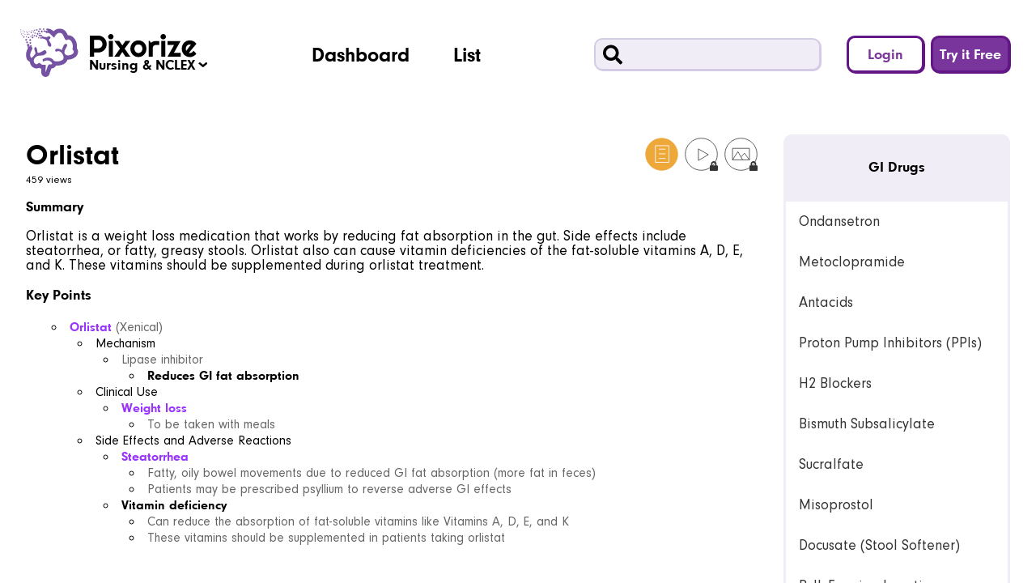

--- FILE ---
content_type: text/html; charset=utf-8
request_url: https://pixorize.com/view/7202
body_size: 7730
content:
<!DOCTYPE html><html lang="en"><head><meta charSet="utf-8"/><script async="" src="https://www.googletagmanager.com/gtag/js?id=UA-98217952-1"></script><script>
    window.dataLayer = window.dataLayer || [];
    function gtag(){dataLayer.push(arguments);}
    gtag('js', new Date());
    gtag('config', 'UA-98217952-1', {
      custom_map: {
        dimension2: 'user_id',
      },
    });
  </script><script>window.NODE_ENV='production';window.API_URL_SERVER='https://api.pixorize.com';window.API_URL_CLIENT='https://api.pixorize.com';window.API_V2_URL_SERVER='https://apitwo.pixorize.com';window.API_V2_URL_CLIENT='https://apitwo.pixorize.com';</script><meta name="viewport" content="width=device-width, initial-scale=1"/><link rel="icon" type="image/png" sizes="32x32" href="/favicon/favicon-32x32.png"/><link rel="icon" type="image/png" sizes="16x16" href="/favicon/favicon-16x16.png"/><link rel="manifest" href="/favicon/manifest.json"/><link rel="apple-touch-icon" sizes="180x180" href="/favicon/apple-touch-icon.png"/><link rel="mask-icon" href="/favicon/safari-pinned-tab.svg" color="#5bbad5"/><meta name="theme-color" content="#ffffff"/><meta name="apple-mobile-web-app-capable" content="yes"/><meta name="mobile-web-app-capable" content="yes"/><title>Orlistat Mnemonic for Nursing and NCLEX</title><meta name="description" content="Orlistat is a weight loss medication that works by reducing fat absorption in the gut. Side effects include steatorrhea, or fatty, greasy stools. Orlistat also can cause vitamin deficiencies of the fat-soluble vitamins A, D, E, and K. These vitamins should be supplemented during orlistat treatment."/><link rel="preload" href="/_next/static/css/48330ed59992a460065e.css" as="style"/><link rel="stylesheet" href="/_next/static/css/48330ed59992a460065e.css" data-n-g=""/><noscript data-n-css="true"></noscript><link rel="preload" href="/_next/static/chunks/main-0e7fb0a7bfa4a91bf12f.js" as="script"/><link rel="preload" href="/_next/static/chunks/webpack-e067438c4cf4ef2ef178.js" as="script"/><link rel="preload" href="/_next/static/chunks/framework.d83209f495bfd443354d.js" as="script"/><link rel="preload" href="/_next/static/chunks/29107295.0fb10bc60a21a9fa66fb.js" as="script"/><link rel="preload" href="/_next/static/chunks/c16184b3.1a1c00e6e7c36ab93728.js" as="script"/><link rel="preload" href="/_next/static/chunks/777cf710.cdda3110ca4842f3296d.js" as="script"/><link rel="preload" href="/_next/static/chunks/553d8cee8827c373a5870b268bca86f137b98fa7.c11a0e7cf036ca035676.js" as="script"/><link rel="preload" href="/_next/static/chunks/5678e905cb2c40fa55d9924dbb84fc4ff8b5b063.6384f67c5646ad9d34d5.js" as="script"/><link rel="preload" href="/_next/static/chunks/dd3153101de5105668ec44a4e89a2a57d5b7fb50.0678cd7144c54e293481.js" as="script"/><link rel="preload" href="/_next/static/chunks/b66273956309caddf21d52e445c6689d30c54154.070a32911e730f40165f.js" as="script"/><link rel="preload" href="/_next/static/chunks/4de93553a61de8a4f20cc8b4125324d5fafa2814.4731c8cfdfc764a12069.js" as="script"/><link rel="preload" href="/_next/static/chunks/b1d55aeb6928f85d74d9061747617f6f2ff77eb1.cb187d3ba6c926b95d95.js" as="script"/><link rel="preload" href="/_next/static/chunks/1864a5ca7b14570bacb3e2372415d28eaad06330.2e12b696329d288874a0.js" as="script"/><link rel="preload" href="/_next/static/chunks/c7b293d19fc136498f3057e120a2dd1080a5820d.23dbfcbdfc21c814ec7c.js" as="script"/><link rel="preload" href="/_next/static/chunks/15b685e968a6d59d0b6c791d0fc58d6c03bf1bd0.f51ba2250a41543514f2.js" as="script"/><link rel="preload" href="/_next/static/chunks/pages/_app-3d8b643137e4cff4b48c.js" as="script"/><link rel="preload" href="/_next/static/chunks/ade7212f.2d8125a7ae907af240aa.js" as="script"/><link rel="preload" href="/_next/static/chunks/b637e9a5.ea05cd28e715fe491e35.js" as="script"/><link rel="preload" href="/_next/static/chunks/55d59a5049364b2fc0ae2e12a794bbe696909bee.663719ae550565ea87d9.js" as="script"/><link rel="preload" href="/_next/static/chunks/pages/view/%5B...params%5D-662d199a1c2731a0e5b0.js" as="script"/><style id="__jsx-1471488780">#nprogress{pointer-events:none;}#nprogress .bar{background:#2299DD;position:fixed;z-index:1031;top:0;left:0;width:100%;height:2px;}#nprogress .peg{display:block;position:absolute;right:0px;width:100px;height:100%;box-shadow:0 0 10px #2299DD,0 0 5px #2299DD;opacity:1;-webkit-transform:rotate(3deg) translate(0px,-4px);-ms-transform:rotate(3deg) translate(0px,-4px);-webkit-transform:rotate(3deg) translate(0px,-4px);-ms-transform:rotate(3deg) translate(0px,-4px);transform:rotate(3deg) translate(0px,-4px);}#nprogress .spinner{display:block;position:fixed;z-index:1031;top:15px;right:15px;}#nprogress .spinner-icon{width:18px;height:18px;box-sizing:border-box;border:solid 2px transparent;border-top-color:#2299DD;border-left-color:#2299DD;border-radius:50%;-webkit-animation:nprogresss-spinner 400ms linear infinite;-webkit-animation:nprogress-spinner 400ms linear infinite;animation:nprogress-spinner 400ms linear infinite;}.nprogress-custom-parent{overflow:hidden;position:relative;}.nprogress-custom-parent #nprogress .spinner,.nprogress-custom-parent #nprogress .bar{position:absolute;}@-webkit-keyframes nprogress-spinner{0%{-webkit-transform:rotate(0deg);}100%{-webkit-transform:rotate(360deg);}}@-webkit-keyframes nprogress-spinner{0%{-webkit-transform:rotate(0deg);-ms-transform:rotate(0deg);transform:rotate(0deg);}100%{-webkit-transform:rotate(360deg);-ms-transform:rotate(360deg);transform:rotate(360deg);}}@keyframes nprogress-spinner{0%{-webkit-transform:rotate(0deg);-ms-transform:rotate(0deg);transform:rotate(0deg);}100%{-webkit-transform:rotate(360deg);-ms-transform:rotate(360deg);transform:rotate(360deg);}}</style></head><body><div id="__next"><aside><div><div class="bm-overlay" style="position:fixed;z-index:1000;width:100%;height:100%;background:rgba(0, 0, 0, 0.3);opacity:0;-moz-transform:translate3d(100%, 0, 0);-ms-transform:translate3d(100%, 0, 0);-o-transform:translate3d(100%, 0, 0);-webkit-transform:translate3d(100%, 0, 0);transform:translate3d(100%, 0, 0);transition:opacity 0.3s, transform 0s 0.3s"></div><div id="" class="bm-menu-wrap" style="position:fixed;right:inherit;z-index:1100;width:300px;height:100%;-moz-transform:translate3d(-100%, 0, 0);-ms-transform:translate3d(-100%, 0, 0);-o-transform:translate3d(-100%, 0, 0);-webkit-transform:translate3d(-100%, 0, 0);transform:translate3d(-100%, 0, 0);transition:all 0.5s" aria-hidden="true"><div class="bm-menu" style="height:100%;box-sizing:border-box;overflow:auto"><nav class="bm-item-list" style="height:100%"><div class="bm__section"><div role="button" tabindex="0"><span class="bm__item"><svg aria-hidden="true" focusable="false" data-prefix="fas" data-icon="user" class="svg-inline--fa fa-user bm__icon" role="img" xmlns="http://www.w3.org/2000/svg" viewBox="0 0 448 512"><path fill="currentColor" d="M224 256A128 128 0 1 0 224 0a128 128 0 1 0 0 256zm-45.7 48C79.8 304 0 383.8 0 482.3C0 498.7 13.3 512 29.7 512H418.3c16.4 0 29.7-13.3 29.7-29.7C448 383.8 368.2 304 269.7 304H178.3z"></path></svg><span class="bm__text">Login</span></span></div><div role="button" tabindex="0"><span class="bm__item"><svg aria-hidden="true" focusable="false" data-prefix="fas" data-icon="user-plus" class="svg-inline--fa fa-user-plus bm__icon" role="img" xmlns="http://www.w3.org/2000/svg" viewBox="0 0 640 512"><path fill="currentColor" d="M96 128a128 128 0 1 1 256 0A128 128 0 1 1 96 128zM0 482.3C0 383.8 79.8 304 178.3 304h91.4C368.2 304 448 383.8 448 482.3c0 16.4-13.3 29.7-29.7 29.7H29.7C13.3 512 0 498.7 0 482.3zM504 312V248H440c-13.3 0-24-10.7-24-24s10.7-24 24-24h64V136c0-13.3 10.7-24 24-24s24 10.7 24 24v64h64c13.3 0 24 10.7 24 24s-10.7 24-24 24H552v64c0 13.3-10.7 24-24 24s-24-10.7-24-24z"></path></svg><span class="bm__text">Try it Free</span></span></div></div><div><div class="bm__divider"></div><div class="bm__section"><a href="/dashboard" class="bm__item"><svg aria-hidden="true" focusable="false" data-prefix="fas" data-icon="chart-area" class="svg-inline--fa fa-chart-area bm__icon" role="img" xmlns="http://www.w3.org/2000/svg" viewBox="0 0 512 512"><path fill="currentColor" d="M64 64c0-17.7-14.3-32-32-32S0 46.3 0 64V400c0 44.2 35.8 80 80 80H480c17.7 0 32-14.3 32-32s-14.3-32-32-32H80c-8.8 0-16-7.2-16-16V64zm96 288H448c17.7 0 32-14.3 32-32V251.8c0-7.6-2.7-15-7.7-20.8l-65.8-76.8c-12.1-14.2-33.7-15-46.9-1.8l-21 21c-10 10-26.4 9.2-35.4-1.6l-39.2-47c-12.6-15.1-35.7-15.4-48.7-.6L135.9 215c-5.1 5.8-7.9 13.3-7.9 21.1v84c0 17.7 14.3 32 32 32z"></path></svg><span class="bm__text">Dashboard</span></a><a href="/list" class="bm__item"><svg aria-hidden="true" focusable="false" data-prefix="fas" data-icon="list" class="svg-inline--fa fa-list bm__icon" role="img" xmlns="http://www.w3.org/2000/svg" viewBox="0 0 512 512"><path fill="currentColor" d="M40 48C26.7 48 16 58.7 16 72v48c0 13.3 10.7 24 24 24H88c13.3 0 24-10.7 24-24V72c0-13.3-10.7-24-24-24H40zM192 64c-17.7 0-32 14.3-32 32s14.3 32 32 32H480c17.7 0 32-14.3 32-32s-14.3-32-32-32H192zm0 160c-17.7 0-32 14.3-32 32s14.3 32 32 32H480c17.7 0 32-14.3 32-32s-14.3-32-32-32H192zm0 160c-17.7 0-32 14.3-32 32s14.3 32 32 32H480c17.7 0 32-14.3 32-32s-14.3-32-32-32H192zM16 232v48c0 13.3 10.7 24 24 24H88c13.3 0 24-10.7 24-24V232c0-13.3-10.7-24-24-24H40c-13.3 0-24 10.7-24 24zM40 368c-13.3 0-24 10.7-24 24v48c0 13.3 10.7 24 24 24H88c13.3 0 24-10.7 24-24V392c0-13.3-10.7-24-24-24H40z"></path></svg><span class="bm__text">List</span></a></div></div></nav></div><div><div class="bm-cross-button" style="position:absolute;width:24px;height:24px;right:8px;top:8px"><button id="react-burger-cross-btn" style="position:absolute;left:0;top:0;z-index:1;width:100%;height:100%;margin:0;padding:0;border:none;font-size:0;background:transparent;cursor:pointer" tabindex="-1">Close Menu</button><span style="position:absolute;top:6px;right:14px"><span class="bm-cross" style="position:absolute;width:3px;height:14px;transform:rotate(45deg)"></span><span class="bm-cross" style="position:absolute;width:3px;height:14px;transform:rotate(-45deg)"></span></span></div></div></div></div></aside><header id="default-header"><div id="subsite-container"><div class="logo-container"><div class="logo logo--subsite"></div></div><div id="subsite-text"><span><span class="curr-subsite-major-label">Medicine</span><span class="curr-subsite-minor-label"> &amp; <!-- -->USMLE</span></span><div class="subsite-arrow"></div><ul id="subsite-drop-down" class="drop-down"><li><button type="button" class="drop-down-item"><span class="major-label">Medicine</span><span class="minor-label">(<!-- -->USMLE<!-- -->)</span></button></li><li><button type="button" class="drop-down-item"><span class="major-label">Nursing</span><span class="minor-label">(<!-- -->NCLEX<!-- -->)</span></button></li><li><button type="button" class="drop-down-item"><span class="major-label">MCAT</span></button></li></ul></div></div><div id="navigation-buttons"><a href="/dashboard" type="button" class="navigation-button">Dashboard</a><a href="/list" type="button" class="navigation-button">List</a></div><div id="search-and-session-section"><div id="search"><div id="magnifying-glass"></div><form><input type="text" value=""/></form></div><div id="session-buttons"><button id="login-btn" type="button" class="secondary-header-session-button">Login</button><button id="register-btn" type="button" class="primary-header-session-button">Try it Free</button></div></div><button type="button" id="mobile-hamburger"><span class="button-hide-text">Mobile Menu</span></button></header><main class="compact"><section id="view-2"><div id="view-title-subsection"><div id="title-container"><h1 id="locus-title" class="heading-3">Orlistat</h1><div id="media-options"><button type="button" class="view-media-option view-media-option--facts view-media-option--facts--active" data-locked="false"><svg width="29" height="29" viewBox="0 0 29 29" fill="none" xmlns="http://www.w3.org/2000/svg"><circle cx="14.5" cy="14.5" r="14" stroke="#444444"></circle><path d="M20.832 7H9V21.5677H20.832V7Z" stroke="#444444"></path><path d="M12.0545 10.0547H17.8351" stroke="#444444"></path><path d="M12.0545 14.0857H17.8351" stroke="#444444"></path><path d="M12.0545 18.1167H17.8351" stroke="#444444"></path></svg></button><button type="button" class="view-media-option view-media-option--video" data-locked="true"><svg width="29" height="29" viewBox="0 0 29 29" fill="none" xmlns="http://www.w3.org/2000/svg"><circle cx="14.5" cy="14.5" r="14" stroke="#444444"></circle><path d="M20.6775 14.859L11.9499 19.8979V9.82013L20.6775 14.859Z" stroke="#444444"></path></svg><div class="media-type-lock"></div></button><button type="button" class="view-media-option view-media-option--image" data-locked="true"><svg width="29" height="29" viewBox="0 0 29 29" fill="none" xmlns="http://www.w3.org/2000/svg"><circle cx="14.5" cy="14.5" r="14" stroke="#444444"></circle><path d="M21.8757 9.34766H7.09534V19.4107H21.8757V9.34766Z" stroke="#444444"></path><path d="M7.09534 19.4107L11.8223 12.2188L15.863 19.2078" stroke="#444444"></path><path d="M14.6547 16.7813L17.574 13.5913L21.8757 19.4106" stroke="#444444"></path></svg><div class="media-type-lock"></div></button></div></div><div id="locus-views" class="heading-6">459 views</div></div><div id="explorer-title-subsection">GI Drugs</div><ol id="explorer-playlists-subsection"><li><a class="explorer-playlist" role="link" tabindex="0">Ondansetron</a></li><li><a class="explorer-playlist" role="link" tabindex="0">Metoclopramide</a></li><li><a class="explorer-playlist" role="link" tabindex="0">Antacids</a></li><li><a class="explorer-playlist" role="link" tabindex="0">Proton Pump Inhibitors (PPIs)</a></li><li><a class="explorer-playlist" role="link" tabindex="0">H2 Blockers</a></li><li><a class="explorer-playlist" role="link" tabindex="0">Bismuth Subsalicylate</a></li><li><a class="explorer-playlist" role="link" tabindex="0">Sucralfate</a></li><li><a class="explorer-playlist" role="link" tabindex="0">Misoprostol</a></li><li><a class="explorer-playlist" role="link" tabindex="0">Docusate (Stool Softener)</a></li><li><a class="explorer-playlist" role="link" tabindex="0">Bulk Forming Laxatives (Psyllium, Methylcellulose)</a></li><li><a class="explorer-playlist" role="link" tabindex="0">Osmotic Laxatives (Lactulose, PEG)</a></li><li><a class="explorer-playlist" role="link" tabindex="0">Stimulant Laxatives (Senna, Bisacodyl)</a></li><li><a class="explorer-playlist" role="link" tabindex="0">Antidiarrheals (Loperamide, Diphenoxylate-Atropine)</a></li><li><a class="explorer-playlist explorer-playlist--active" role="link" tabindex="0">Orlistat</a></li><li><a class="explorer-playlist" role="link" tabindex="0">Octreotide</a></li></ol><div class="view-content-subsection view-content-subsection--facts"><div class="aspect-ratio-container aspect-ratio-container--16x9" data-locked="false"><div id="view-facts" class="aspect-ratio-content"></div></div></div><div class="supplementals-subsection supplementals-subsection--facts"><div class="locus-feedback"><div class="locus-feedback-row"><div class="contributions"><a href="/opportunities" target="_blank" rel="noopener noreferrer"><div style="left:0px;background-image:url(&quot;/images/viewer/contribute-new.svg&quot;);z-index:0" class="contributor"></div></a></div></div></div><div id="supplementals-desc"><p><strong style="color:#000000">Summary</strong><br/><br/>Orlistat is a weight loss medication that works by reducing fat absorption in the gut. Side effects include steatorrhea, or fatty, greasy stools. Orlistat also can cause vitamin deficiencies of the fat-soluble vitamins A, D, E, and K. These vitamins should be supplemented during orlistat treatment.<br/><br/><strong style="color:#000000">Key Points</strong><br/><br/></p><ul><li><strong style="color:#9933ff">Orlistat </strong><span style="color:#666666">(Xenical)</span><ul><li><span style="color:#000000">Mechanism</span><ul><li><span style="color:#666666">Lipase inhibitor</span><ul><li><strong style="color:#000000">Reduces GI fat absorption</strong></li></ul></li></ul></li><li><span style="color:#000000">Clinical Use</span><ul><li><strong style="color:#9933ff">Weight loss</strong><ul><li><span style="color:#666666">To be taken with meals</span></li></ul></li></ul></li><li><span style="color:#000000">Side Effects and Adverse Reactions</span><ul><li><strong style="color:#9933ff">Steatorrhea</strong><ul><li><span style="color:#666666">Fatty, oily bowel movements due to reduced GI fat absorption (more fat in feces)</span></li><li><span style="color:#666666">Patients may be prescribed psyllium to reverse adverse GI effects</span></li></ul></li><li><strong style="color:#000000">Vitamin deficiency</strong><ul><li><span style="color:#666666">Can reduce the absorption of fat-soluble vitamins like Vitamins A, D, E, and K</span></li><li><span style="color:#666666">These vitamins should be supplemented in patients taking orlistat</span></li></ul></li></ul></li></ul></li></ul></div></div></section></main><footer id="default-footer"><div id="logo"><a href="/"><div class="logo-container"><div class="logo logo--white"></div></div></a></div><div id="supplemental-links"><ul class="supplemental-links"><li><a href="/subscribe">Pricing</a></li></ul></div><div id="compliance-links"><ul><li>© <!-- -->2026<!-- --> Pixorize Inc</li><li><a href="/terms-and-privacy-policy.html" target="_blank" rel="noopener noreferrer">Terms and Privacy Policy</a></li><li><a href="mailto:info@pixorize.com">Contact Us</a></li></ul></div><div id="social-icons"><ul><li><a href="https://www.facebook.com/pixorize" target="_blank" rel="noopener noreferrer" class="social-icon social-icon--facebook">facebook</a></li><li><a href="https://www.instagram.com/pixorize" target="_blank" rel="noopener noreferrer" class="social-icon social-icon--instagram">instagram</a></li><li><a href="https://blog.pixorize.com" target="_blank" rel="noopener noreferrer" class="social-icon social-icon--wordpress">wordpress</a></li><li><a href="https://www.youtube.com/c/pixorize?utm_source=pixorize&amp;utm_medium=footer&amp;utm_campaign=pixorize-yt-footer&amp;utm_content=yt-footer-1" target="_blank" rel="noopener noreferrer" class="social-icon social-icon--youtube">youtube</a></li></ul></div></footer></div><script id="__NEXT_DATA__" type="application/json">{"props":{"pageProps":{"getInitialPropsFoundLocus":true,"canSkipRegistration":false,"playlist":{"playlist_id":5985,"team_id":5489,"name":"GI Drugs","index":14,"is_public":0,"is_default":0,"timestamp":1632253225,"loci":[{"locus_id":7196,"owner_id":55829,"playlist_id":5985,"playlist_index":0,"name":"Ondansetron","timestamp":1632251238},{"locus_id":7197,"owner_id":55829,"playlist_id":5985,"playlist_index":1,"name":"Metoclopramide","timestamp":1632253268},{"locus_id":7214,"owner_id":55829,"playlist_id":5985,"playlist_index":2,"name":"Antacids","timestamp":1634747491},{"locus_id":7206,"owner_id":55829,"playlist_id":5985,"playlist_index":3,"name":"Proton Pump Inhibitors (PPIs)","timestamp":1633534646},{"locus_id":7220,"owner_id":55829,"playlist_id":5985,"playlist_index":4,"name":"H2 Blockers","timestamp":1637009015},{"locus_id":7208,"owner_id":55829,"playlist_id":5985,"playlist_index":5,"name":"Bismuth Subsalicylate","timestamp":1634060304},{"locus_id":7200,"owner_id":55829,"playlist_id":5985,"playlist_index":6,"name":"Sucralfate","timestamp":1632504547},{"locus_id":7205,"owner_id":55829,"playlist_id":5985,"playlist_index":7,"name":"Misoprostol","timestamp":1633533141},{"locus_id":7199,"owner_id":55829,"playlist_id":5985,"playlist_index":8,"name":"Docusate (Stool Softener)","timestamp":1632504295},{"locus_id":7207,"owner_id":55829,"playlist_id":5985,"playlist_index":9,"name":"Bulk Forming Laxatives (Psyllium, Methylcellulose)","timestamp":1634059956},{"locus_id":7216,"owner_id":55829,"playlist_id":5985,"playlist_index":10,"name":"Osmotic Laxatives (Lactulose, PEG)","timestamp":1634841011},{"locus_id":7212,"owner_id":55829,"playlist_id":5985,"playlist_index":11,"name":"Stimulant Laxatives (Senna, Bisacodyl)","timestamp":1634746881},{"locus_id":7213,"owner_id":55829,"playlist_id":5985,"playlist_index":12,"name":"Antidiarrheals (Loperamide, Diphenoxylate-Atropine)","timestamp":1634747166},{"locus_id":7202,"owner_id":55829,"playlist_id":5985,"playlist_index":13,"name":"Orlistat","timestamp":1632505027},{"locus_id":7201,"owner_id":55829,"playlist_id":5985,"playlist_index":14,"name":"Octreotide","timestamp":1632504847}],"subscription_type_playlists":[{"subscription_type_playlist_id":100266,"subscription_type_id":100033,"playlist_id":5985},{"subscription_type_playlist_id":100267,"subscription_type_id":100034,"playlist_id":5985}],"team":{"team_id":5489,"creator_user_id":1,"name":"NCLEX","description":null,"timestamp":1588687058,"subject_team":{"id":5,"subject_id":4,"team_id":5489,"subject":{"id":4,"name":"Nursing"}}}}},"initialReduxState":{"snackbar":{"toastIsVisible":false,"toastMessage":"","toastCallback":null,"toastShowCloseButton":true,"toastCloseButtonLabel":""},"session":{"state":"LOGGED_OUT","isLoading":false,"hasError":false,"apiSessionState":"NONE"},"locus":{"isLoading":false,"error":null,"locus":{"locus_id":7202,"owner_id":55829,"name":"Orlistat","playlist_id":5985,"playlist_index":13,"timestamp":1632505027,"playlist":{"playlist_id":5985,"team_id":5489,"name":"GI Drugs","index":12,"is_public":0,"is_default":0,"timestamp":1632253225,"subscription_type_playlists":[{"subscription_type_playlist_id":100266,"subscription_type_id":100033,"playlist_id":5985},{"subscription_type_playlist_id":100267,"subscription_type_id":100034,"playlist_id":5985}]},"info_text":{"info_text_id":101133,"locus_id":7202,"text":"{\"ops\":[{\"attributes\":{\"color\":\"#000000\",\"bold\":true},\"insert\":\"Summary\"},{\"insert\":\"\\n\\nOrlistat is a weight loss medication that works by reducing fat absorption in the gut. Side effects include steatorrhea, or fatty, greasy stools. Orlistat also can cause vitamin deficiencies of the fat-soluble vitamins A, D, E, and K. These vitamins should be supplemented during orlistat treatment.\\n\\n\"},{\"attributes\":{\"color\":\"#000000\",\"bold\":true},\"insert\":\"Key Points\"},{\"insert\":\"\\n\\n\\n\"},{\"attributes\":{\"color\":\"#9933ff\",\"bold\":true},\"insert\":\"Orlistat \"},{\"attributes\":{\"color\":\"#666666\"},\"insert\":\"(Xenical)\"},{\"attributes\":{\"indent\":1,\"list\":\"bullet\"},\"insert\":\"\\n\"},{\"attributes\":{\"color\":\"#000000\"},\"insert\":\"Mechanism\"},{\"attributes\":{\"indent\":2,\"list\":\"bullet\"},\"insert\":\"\\n\"},{\"attributes\":{\"color\":\"#666666\"},\"insert\":\"Lipase inhibitor\"},{\"attributes\":{\"indent\":3,\"list\":\"bullet\"},\"insert\":\"\\n\"},{\"attributes\":{\"color\":\"#000000\",\"bold\":true},\"insert\":\"Reduces GI fat absorption\"},{\"attributes\":{\"indent\":4,\"list\":\"bullet\"},\"insert\":\"\\n\"},{\"attributes\":{\"color\":\"#000000\"},\"insert\":\"Clinical Use\"},{\"attributes\":{\"indent\":2,\"list\":\"bullet\"},\"insert\":\"\\n\"},{\"attributes\":{\"color\":\"#9933ff\",\"bold\":true},\"insert\":\"Weight loss\"},{\"attributes\":{\"indent\":3,\"list\":\"bullet\"},\"insert\":\"\\n\"},{\"attributes\":{\"color\":\"#666666\"},\"insert\":\"To be taken with meals\"},{\"attributes\":{\"indent\":4,\"list\":\"bullet\"},\"insert\":\"\\n\"},{\"attributes\":{\"color\":\"#000000\"},\"insert\":\"Side Effects and Adverse Reactions\"},{\"attributes\":{\"indent\":2,\"list\":\"bullet\"},\"insert\":\"\\n\"},{\"attributes\":{\"color\":\"#9933ff\",\"bold\":true},\"insert\":\"Steatorrhea\"},{\"attributes\":{\"indent\":3,\"list\":\"bullet\"},\"insert\":\"\\n\"},{\"attributes\":{\"color\":\"#666666\"},\"insert\":\"Fatty, oily bowel movements due to reduced GI fat absorption (more fat in feces)\"},{\"attributes\":{\"indent\":4,\"list\":\"bullet\"},\"insert\":\"\\n\"},{\"attributes\":{\"color\":\"#666666\"},\"insert\":\"Patients may be prescribed psyllium to reverse adverse GI effects\"},{\"attributes\":{\"indent\":4,\"list\":\"bullet\"},\"insert\":\"\\n\"},{\"attributes\":{\"color\":\"#000000\",\"bold\":true},\"insert\":\"Vitamin deficiency\"},{\"attributes\":{\"indent\":3,\"list\":\"bullet\"},\"insert\":\"\\n\"},{\"attributes\":{\"color\":\"#666666\"},\"insert\":\"Can reduce the absorption of fat-soluble vitamins like Vitamins A, D, E, and K\"},{\"attributes\":{\"indent\":4,\"list\":\"bullet\"},\"insert\":\"\\n\"},{\"attributes\":{\"color\":\"#666666\"},\"insert\":\"These vitamins should be supplemented in patients taking orlistat\"},{\"attributes\":{\"indent\":4,\"list\":\"bullet\"},\"insert\":\"\\n\"}]}","title":null,"display_name":null},"contributions":[],"video":{"video_id":100716,"locus_id":7202,"duration":138,"url":"https://player.vimeo.com/video/645391926"},"json":{"image":"/uploads/img/7202.jpg","owner_id":55829,"scale":"0.6400000000000001","dots":"[{\"x\":1211.8896484374998,\"y\":616.2597656249999,\"text\":{\"ops\":[{\"attributes\":{\"bold\":true},\"insert\":\"Causes Vitamin Deficiencies\"},{\"attributes\":{\"align\":\"center\",\"header\":2},\"insert\":\"\\n\"},{\"insert\":\"(vitamins, falling=deficiency)\"},{\"attributes\":{\"align\":\"center\"},\"insert\":\"\\n\\n\"},{\"insert\":\"Lowers vitamin absorption of the fat-soluable vitamins, Vitamin A, D, E, and K.\\n\"}]},\"type\":\"DOT\"},{\"x\":579.0771484374999,\"y\":410.00976562499994,\"text\":{\"ops\":[{\"attributes\":{\"bold\":true},\"insert\":\"Causes Steatorrhea\"},{\"attributes\":{\"align\":\"center\",\"header\":2},\"insert\":\"\\n\"},{\"insert\":\"(greasy stain on pants)\"},{\"attributes\":{\"align\":\"center\"},\"insert\":\"\\n\"}]},\"type\":\"DOT\"},{\"x\":493.1396484374999,\"y\":442.8222656249999,\"text\":{\"ops\":[{\"attributes\":{\"bold\":true},\"insert\":\"Reduces Fat Absorption\"},{\"attributes\":{\"align\":\"center\",\"header\":2},\"insert\":\"\\n\"},{\"insert\":\"(falling=reduces, butter=fat)\"},{\"attributes\":{\"align\":\"center\"},\"insert\":\"\\n\"}]},\"type\":\"DOT\"},{\"x\":480.6396484374999,\"y\":325.63476562499994,\"text\":{\"ops\":[{\"attributes\":{\"bold\":true},\"insert\":\"Used For Weight Loss\"},{\"attributes\":{\"align\":\"center\",\"header\":2},\"insert\":\"\\n\"},{\"insert\":\"(loose pants)\"},{\"attributes\":{\"align\":\"center\"},\"insert\":\"\\n\"}]},\"type\":\"DOT\"},{\"x\":252.51464843749994,\"y\":170.94726562499997,\"text\":{\"ops\":[{\"attributes\":{\"bold\":true},\"insert\":\"Orlistat\"},{\"attributes\":{\"align\":\"center\",\"header\":2},\"insert\":\"\\n\"},{\"insert\":\"(orleans)\"},{\"attributes\":{\"align\":\"center\"},\"insert\":\"\\n\"}]},\"type\":\"DOT\"}]","id":"7202","name":"Orlistat"},"num_views":459,"flags":{"locus_id":7202,"is_fact_list_ready":true,"is_video_ready":true,"is_image_ready":true,"is_annotation_ready":true,"are_tags_ready":false,"timestamp":1640704262}},"mediaType":"facts","hasAccessApi":false,"feedback":{"textareaOpen":false,"isLoading":false,"submitted":false,"like":null,"comment":null},"initialTeams":[],"locusId":"7202"},"payment":{"paymentToken":null,"paymentTokenUserId":null,"hasError":false,"isLoading":false,"message":null,"isPaymentSuccess":false,"isApplyingPromo":false,"isPromoApplied":false,"isPromoPromptOpen":false,"promo":null},"navigation":{"subsite":"USMLE","listSubnavigation":null},"gamification":{"isLoading":false,"gamificationData":[]},"team":{"initialTeams":[],"isLoading":false}}},"page":"/view/[...params]","query":{"id":"7202","media_type":"facts"},"buildId":"Y0kNx4QglKk-BP5JQrTip","runtimeConfig":{"IS_PROD":true,"HTTP_PORT":8080,"HTTPS_PORT":8443,"GA_TRACKING_ID":"UA-98217952-1","CLIENT_URL":"https://pixorize.com","API_URL_SERVER":"https://api.pixorize.com","API_URL_CLIENT":"https://api.pixorize.com","API_V2_URL_SERVER":"https://apitwo.pixorize.com","API_V2_URL_CLIENT":"https://apitwo.pixorize.com","LOGIN_VERSION":"2","CAPTCHA_SITE_KEY":"6LdSSo8pAAAAAN30jd519vZuNrcsbd8jvCBvkxSD"},"isFallback":false,"customServer":true,"gip":true,"appGip":true,"head":[["meta",{"charSet":"utf-8"}],["script",{"async":true,"src":"https://www.googletagmanager.com/gtag/js?id=UA-98217952-1"}],["script",{"dangerouslySetInnerHTML":{"__html":"\n    window.dataLayer = window.dataLayer || [];\n    function gtag(){dataLayer.push(arguments);}\n    gtag('js', new Date());\n    gtag('config', 'UA-98217952-1', {\n      custom_map: {\n        dimension2: 'user_id',\n      },\n    });\n  "}}],["script",{"dangerouslySetInnerHTML":{"__html":"window.NODE_ENV='production';window.API_URL_SERVER='https://api.pixorize.com';window.API_URL_CLIENT='https://api.pixorize.com';window.API_V2_URL_SERVER='https://apitwo.pixorize.com';window.API_V2_URL_CLIENT='https://apitwo.pixorize.com';"}}],["meta",{"name":"viewport","content":"width=device-width, initial-scale=1"}],["link",{"rel":"icon","type":"image/png","sizes":"32x32","href":"/favicon/favicon-32x32.png"}],["link",{"rel":"icon","type":"image/png","sizes":"16x16","href":"/favicon/favicon-16x16.png"}],["link",{"rel":"manifest","href":"/favicon/manifest.json"}],["link",{"rel":"apple-touch-icon","sizes":"180x180","href":"/favicon/apple-touch-icon.png"}],["link",{"rel":"mask-icon","href":"/favicon/safari-pinned-tab.svg","color":"#5bbad5"}],["meta",{"name":"theme-color","content":"#ffffff"}],["meta",{"name":"apple-mobile-web-app-capable","content":"yes"}],["meta",{"name":"mobile-web-app-capable","content":"yes"}],["title",{"children":"Orlistat Mnemonic for Nursing and NCLEX"}],["meta",{"name":"description","content":"Orlistat is a weight loss medication that works by reducing fat absorption in the gut. Side effects include steatorrhea, or fatty, greasy stools. Orlistat also can cause vitamin deficiencies of the fat-soluble vitamins A, D, E, and K. These vitamins should be supplemented during orlistat treatment."}]]}</script><script nomodule="" src="/_next/static/chunks/polyfills-1f30165a3115e8a9948c.js"></script><script src="/_next/static/chunks/main-0e7fb0a7bfa4a91bf12f.js" async=""></script><script src="/_next/static/chunks/webpack-e067438c4cf4ef2ef178.js" async=""></script><script src="/_next/static/chunks/framework.d83209f495bfd443354d.js" async=""></script><script src="/_next/static/chunks/29107295.0fb10bc60a21a9fa66fb.js" async=""></script><script src="/_next/static/chunks/c16184b3.1a1c00e6e7c36ab93728.js" async=""></script><script src="/_next/static/chunks/777cf710.cdda3110ca4842f3296d.js" async=""></script><script src="/_next/static/chunks/553d8cee8827c373a5870b268bca86f137b98fa7.c11a0e7cf036ca035676.js" async=""></script><script src="/_next/static/chunks/5678e905cb2c40fa55d9924dbb84fc4ff8b5b063.6384f67c5646ad9d34d5.js" async=""></script><script src="/_next/static/chunks/dd3153101de5105668ec44a4e89a2a57d5b7fb50.0678cd7144c54e293481.js" async=""></script><script src="/_next/static/chunks/b66273956309caddf21d52e445c6689d30c54154.070a32911e730f40165f.js" async=""></script><script src="/_next/static/chunks/4de93553a61de8a4f20cc8b4125324d5fafa2814.4731c8cfdfc764a12069.js" async=""></script><script src="/_next/static/chunks/b1d55aeb6928f85d74d9061747617f6f2ff77eb1.cb187d3ba6c926b95d95.js" async=""></script><script src="/_next/static/chunks/1864a5ca7b14570bacb3e2372415d28eaad06330.2e12b696329d288874a0.js" async=""></script><script src="/_next/static/chunks/c7b293d19fc136498f3057e120a2dd1080a5820d.23dbfcbdfc21c814ec7c.js" async=""></script><script src="/_next/static/chunks/15b685e968a6d59d0b6c791d0fc58d6c03bf1bd0.f51ba2250a41543514f2.js" async=""></script><script src="/_next/static/chunks/pages/_app-3d8b643137e4cff4b48c.js" async=""></script><script src="/_next/static/chunks/ade7212f.2d8125a7ae907af240aa.js" async=""></script><script src="/_next/static/chunks/b637e9a5.ea05cd28e715fe491e35.js" async=""></script><script src="/_next/static/chunks/55d59a5049364b2fc0ae2e12a794bbe696909bee.663719ae550565ea87d9.js" async=""></script><script src="/_next/static/chunks/pages/view/%5B...params%5D-662d199a1c2731a0e5b0.js" async=""></script><script src="/_next/static/Y0kNx4QglKk-BP5JQrTip/_buildManifest.js" async=""></script><script src="/_next/static/Y0kNx4QglKk-BP5JQrTip/_ssgManifest.js" async=""></script></body></html>

--- FILE ---
content_type: text/html; charset=utf-8
request_url: https://www.google.com/recaptcha/enterprise/anchor?ar=1&k=6LdSSo8pAAAAAN30jd519vZuNrcsbd8jvCBvkxSD&co=aHR0cHM6Ly9waXhvcml6ZS5jb206NDQz&hl=en&v=N67nZn4AqZkNcbeMu4prBgzg&size=invisible&anchor-ms=20000&execute-ms=30000&cb=p55vyzofbo76
body_size: 48738
content:
<!DOCTYPE HTML><html dir="ltr" lang="en"><head><meta http-equiv="Content-Type" content="text/html; charset=UTF-8">
<meta http-equiv="X-UA-Compatible" content="IE=edge">
<title>reCAPTCHA</title>
<style type="text/css">
/* cyrillic-ext */
@font-face {
  font-family: 'Roboto';
  font-style: normal;
  font-weight: 400;
  font-stretch: 100%;
  src: url(//fonts.gstatic.com/s/roboto/v48/KFO7CnqEu92Fr1ME7kSn66aGLdTylUAMa3GUBHMdazTgWw.woff2) format('woff2');
  unicode-range: U+0460-052F, U+1C80-1C8A, U+20B4, U+2DE0-2DFF, U+A640-A69F, U+FE2E-FE2F;
}
/* cyrillic */
@font-face {
  font-family: 'Roboto';
  font-style: normal;
  font-weight: 400;
  font-stretch: 100%;
  src: url(//fonts.gstatic.com/s/roboto/v48/KFO7CnqEu92Fr1ME7kSn66aGLdTylUAMa3iUBHMdazTgWw.woff2) format('woff2');
  unicode-range: U+0301, U+0400-045F, U+0490-0491, U+04B0-04B1, U+2116;
}
/* greek-ext */
@font-face {
  font-family: 'Roboto';
  font-style: normal;
  font-weight: 400;
  font-stretch: 100%;
  src: url(//fonts.gstatic.com/s/roboto/v48/KFO7CnqEu92Fr1ME7kSn66aGLdTylUAMa3CUBHMdazTgWw.woff2) format('woff2');
  unicode-range: U+1F00-1FFF;
}
/* greek */
@font-face {
  font-family: 'Roboto';
  font-style: normal;
  font-weight: 400;
  font-stretch: 100%;
  src: url(//fonts.gstatic.com/s/roboto/v48/KFO7CnqEu92Fr1ME7kSn66aGLdTylUAMa3-UBHMdazTgWw.woff2) format('woff2');
  unicode-range: U+0370-0377, U+037A-037F, U+0384-038A, U+038C, U+038E-03A1, U+03A3-03FF;
}
/* math */
@font-face {
  font-family: 'Roboto';
  font-style: normal;
  font-weight: 400;
  font-stretch: 100%;
  src: url(//fonts.gstatic.com/s/roboto/v48/KFO7CnqEu92Fr1ME7kSn66aGLdTylUAMawCUBHMdazTgWw.woff2) format('woff2');
  unicode-range: U+0302-0303, U+0305, U+0307-0308, U+0310, U+0312, U+0315, U+031A, U+0326-0327, U+032C, U+032F-0330, U+0332-0333, U+0338, U+033A, U+0346, U+034D, U+0391-03A1, U+03A3-03A9, U+03B1-03C9, U+03D1, U+03D5-03D6, U+03F0-03F1, U+03F4-03F5, U+2016-2017, U+2034-2038, U+203C, U+2040, U+2043, U+2047, U+2050, U+2057, U+205F, U+2070-2071, U+2074-208E, U+2090-209C, U+20D0-20DC, U+20E1, U+20E5-20EF, U+2100-2112, U+2114-2115, U+2117-2121, U+2123-214F, U+2190, U+2192, U+2194-21AE, U+21B0-21E5, U+21F1-21F2, U+21F4-2211, U+2213-2214, U+2216-22FF, U+2308-230B, U+2310, U+2319, U+231C-2321, U+2336-237A, U+237C, U+2395, U+239B-23B7, U+23D0, U+23DC-23E1, U+2474-2475, U+25AF, U+25B3, U+25B7, U+25BD, U+25C1, U+25CA, U+25CC, U+25FB, U+266D-266F, U+27C0-27FF, U+2900-2AFF, U+2B0E-2B11, U+2B30-2B4C, U+2BFE, U+3030, U+FF5B, U+FF5D, U+1D400-1D7FF, U+1EE00-1EEFF;
}
/* symbols */
@font-face {
  font-family: 'Roboto';
  font-style: normal;
  font-weight: 400;
  font-stretch: 100%;
  src: url(//fonts.gstatic.com/s/roboto/v48/KFO7CnqEu92Fr1ME7kSn66aGLdTylUAMaxKUBHMdazTgWw.woff2) format('woff2');
  unicode-range: U+0001-000C, U+000E-001F, U+007F-009F, U+20DD-20E0, U+20E2-20E4, U+2150-218F, U+2190, U+2192, U+2194-2199, U+21AF, U+21E6-21F0, U+21F3, U+2218-2219, U+2299, U+22C4-22C6, U+2300-243F, U+2440-244A, U+2460-24FF, U+25A0-27BF, U+2800-28FF, U+2921-2922, U+2981, U+29BF, U+29EB, U+2B00-2BFF, U+4DC0-4DFF, U+FFF9-FFFB, U+10140-1018E, U+10190-1019C, U+101A0, U+101D0-101FD, U+102E0-102FB, U+10E60-10E7E, U+1D2C0-1D2D3, U+1D2E0-1D37F, U+1F000-1F0FF, U+1F100-1F1AD, U+1F1E6-1F1FF, U+1F30D-1F30F, U+1F315, U+1F31C, U+1F31E, U+1F320-1F32C, U+1F336, U+1F378, U+1F37D, U+1F382, U+1F393-1F39F, U+1F3A7-1F3A8, U+1F3AC-1F3AF, U+1F3C2, U+1F3C4-1F3C6, U+1F3CA-1F3CE, U+1F3D4-1F3E0, U+1F3ED, U+1F3F1-1F3F3, U+1F3F5-1F3F7, U+1F408, U+1F415, U+1F41F, U+1F426, U+1F43F, U+1F441-1F442, U+1F444, U+1F446-1F449, U+1F44C-1F44E, U+1F453, U+1F46A, U+1F47D, U+1F4A3, U+1F4B0, U+1F4B3, U+1F4B9, U+1F4BB, U+1F4BF, U+1F4C8-1F4CB, U+1F4D6, U+1F4DA, U+1F4DF, U+1F4E3-1F4E6, U+1F4EA-1F4ED, U+1F4F7, U+1F4F9-1F4FB, U+1F4FD-1F4FE, U+1F503, U+1F507-1F50B, U+1F50D, U+1F512-1F513, U+1F53E-1F54A, U+1F54F-1F5FA, U+1F610, U+1F650-1F67F, U+1F687, U+1F68D, U+1F691, U+1F694, U+1F698, U+1F6AD, U+1F6B2, U+1F6B9-1F6BA, U+1F6BC, U+1F6C6-1F6CF, U+1F6D3-1F6D7, U+1F6E0-1F6EA, U+1F6F0-1F6F3, U+1F6F7-1F6FC, U+1F700-1F7FF, U+1F800-1F80B, U+1F810-1F847, U+1F850-1F859, U+1F860-1F887, U+1F890-1F8AD, U+1F8B0-1F8BB, U+1F8C0-1F8C1, U+1F900-1F90B, U+1F93B, U+1F946, U+1F984, U+1F996, U+1F9E9, U+1FA00-1FA6F, U+1FA70-1FA7C, U+1FA80-1FA89, U+1FA8F-1FAC6, U+1FACE-1FADC, U+1FADF-1FAE9, U+1FAF0-1FAF8, U+1FB00-1FBFF;
}
/* vietnamese */
@font-face {
  font-family: 'Roboto';
  font-style: normal;
  font-weight: 400;
  font-stretch: 100%;
  src: url(//fonts.gstatic.com/s/roboto/v48/KFO7CnqEu92Fr1ME7kSn66aGLdTylUAMa3OUBHMdazTgWw.woff2) format('woff2');
  unicode-range: U+0102-0103, U+0110-0111, U+0128-0129, U+0168-0169, U+01A0-01A1, U+01AF-01B0, U+0300-0301, U+0303-0304, U+0308-0309, U+0323, U+0329, U+1EA0-1EF9, U+20AB;
}
/* latin-ext */
@font-face {
  font-family: 'Roboto';
  font-style: normal;
  font-weight: 400;
  font-stretch: 100%;
  src: url(//fonts.gstatic.com/s/roboto/v48/KFO7CnqEu92Fr1ME7kSn66aGLdTylUAMa3KUBHMdazTgWw.woff2) format('woff2');
  unicode-range: U+0100-02BA, U+02BD-02C5, U+02C7-02CC, U+02CE-02D7, U+02DD-02FF, U+0304, U+0308, U+0329, U+1D00-1DBF, U+1E00-1E9F, U+1EF2-1EFF, U+2020, U+20A0-20AB, U+20AD-20C0, U+2113, U+2C60-2C7F, U+A720-A7FF;
}
/* latin */
@font-face {
  font-family: 'Roboto';
  font-style: normal;
  font-weight: 400;
  font-stretch: 100%;
  src: url(//fonts.gstatic.com/s/roboto/v48/KFO7CnqEu92Fr1ME7kSn66aGLdTylUAMa3yUBHMdazQ.woff2) format('woff2');
  unicode-range: U+0000-00FF, U+0131, U+0152-0153, U+02BB-02BC, U+02C6, U+02DA, U+02DC, U+0304, U+0308, U+0329, U+2000-206F, U+20AC, U+2122, U+2191, U+2193, U+2212, U+2215, U+FEFF, U+FFFD;
}
/* cyrillic-ext */
@font-face {
  font-family: 'Roboto';
  font-style: normal;
  font-weight: 500;
  font-stretch: 100%;
  src: url(//fonts.gstatic.com/s/roboto/v48/KFO7CnqEu92Fr1ME7kSn66aGLdTylUAMa3GUBHMdazTgWw.woff2) format('woff2');
  unicode-range: U+0460-052F, U+1C80-1C8A, U+20B4, U+2DE0-2DFF, U+A640-A69F, U+FE2E-FE2F;
}
/* cyrillic */
@font-face {
  font-family: 'Roboto';
  font-style: normal;
  font-weight: 500;
  font-stretch: 100%;
  src: url(//fonts.gstatic.com/s/roboto/v48/KFO7CnqEu92Fr1ME7kSn66aGLdTylUAMa3iUBHMdazTgWw.woff2) format('woff2');
  unicode-range: U+0301, U+0400-045F, U+0490-0491, U+04B0-04B1, U+2116;
}
/* greek-ext */
@font-face {
  font-family: 'Roboto';
  font-style: normal;
  font-weight: 500;
  font-stretch: 100%;
  src: url(//fonts.gstatic.com/s/roboto/v48/KFO7CnqEu92Fr1ME7kSn66aGLdTylUAMa3CUBHMdazTgWw.woff2) format('woff2');
  unicode-range: U+1F00-1FFF;
}
/* greek */
@font-face {
  font-family: 'Roboto';
  font-style: normal;
  font-weight: 500;
  font-stretch: 100%;
  src: url(//fonts.gstatic.com/s/roboto/v48/KFO7CnqEu92Fr1ME7kSn66aGLdTylUAMa3-UBHMdazTgWw.woff2) format('woff2');
  unicode-range: U+0370-0377, U+037A-037F, U+0384-038A, U+038C, U+038E-03A1, U+03A3-03FF;
}
/* math */
@font-face {
  font-family: 'Roboto';
  font-style: normal;
  font-weight: 500;
  font-stretch: 100%;
  src: url(//fonts.gstatic.com/s/roboto/v48/KFO7CnqEu92Fr1ME7kSn66aGLdTylUAMawCUBHMdazTgWw.woff2) format('woff2');
  unicode-range: U+0302-0303, U+0305, U+0307-0308, U+0310, U+0312, U+0315, U+031A, U+0326-0327, U+032C, U+032F-0330, U+0332-0333, U+0338, U+033A, U+0346, U+034D, U+0391-03A1, U+03A3-03A9, U+03B1-03C9, U+03D1, U+03D5-03D6, U+03F0-03F1, U+03F4-03F5, U+2016-2017, U+2034-2038, U+203C, U+2040, U+2043, U+2047, U+2050, U+2057, U+205F, U+2070-2071, U+2074-208E, U+2090-209C, U+20D0-20DC, U+20E1, U+20E5-20EF, U+2100-2112, U+2114-2115, U+2117-2121, U+2123-214F, U+2190, U+2192, U+2194-21AE, U+21B0-21E5, U+21F1-21F2, U+21F4-2211, U+2213-2214, U+2216-22FF, U+2308-230B, U+2310, U+2319, U+231C-2321, U+2336-237A, U+237C, U+2395, U+239B-23B7, U+23D0, U+23DC-23E1, U+2474-2475, U+25AF, U+25B3, U+25B7, U+25BD, U+25C1, U+25CA, U+25CC, U+25FB, U+266D-266F, U+27C0-27FF, U+2900-2AFF, U+2B0E-2B11, U+2B30-2B4C, U+2BFE, U+3030, U+FF5B, U+FF5D, U+1D400-1D7FF, U+1EE00-1EEFF;
}
/* symbols */
@font-face {
  font-family: 'Roboto';
  font-style: normal;
  font-weight: 500;
  font-stretch: 100%;
  src: url(//fonts.gstatic.com/s/roboto/v48/KFO7CnqEu92Fr1ME7kSn66aGLdTylUAMaxKUBHMdazTgWw.woff2) format('woff2');
  unicode-range: U+0001-000C, U+000E-001F, U+007F-009F, U+20DD-20E0, U+20E2-20E4, U+2150-218F, U+2190, U+2192, U+2194-2199, U+21AF, U+21E6-21F0, U+21F3, U+2218-2219, U+2299, U+22C4-22C6, U+2300-243F, U+2440-244A, U+2460-24FF, U+25A0-27BF, U+2800-28FF, U+2921-2922, U+2981, U+29BF, U+29EB, U+2B00-2BFF, U+4DC0-4DFF, U+FFF9-FFFB, U+10140-1018E, U+10190-1019C, U+101A0, U+101D0-101FD, U+102E0-102FB, U+10E60-10E7E, U+1D2C0-1D2D3, U+1D2E0-1D37F, U+1F000-1F0FF, U+1F100-1F1AD, U+1F1E6-1F1FF, U+1F30D-1F30F, U+1F315, U+1F31C, U+1F31E, U+1F320-1F32C, U+1F336, U+1F378, U+1F37D, U+1F382, U+1F393-1F39F, U+1F3A7-1F3A8, U+1F3AC-1F3AF, U+1F3C2, U+1F3C4-1F3C6, U+1F3CA-1F3CE, U+1F3D4-1F3E0, U+1F3ED, U+1F3F1-1F3F3, U+1F3F5-1F3F7, U+1F408, U+1F415, U+1F41F, U+1F426, U+1F43F, U+1F441-1F442, U+1F444, U+1F446-1F449, U+1F44C-1F44E, U+1F453, U+1F46A, U+1F47D, U+1F4A3, U+1F4B0, U+1F4B3, U+1F4B9, U+1F4BB, U+1F4BF, U+1F4C8-1F4CB, U+1F4D6, U+1F4DA, U+1F4DF, U+1F4E3-1F4E6, U+1F4EA-1F4ED, U+1F4F7, U+1F4F9-1F4FB, U+1F4FD-1F4FE, U+1F503, U+1F507-1F50B, U+1F50D, U+1F512-1F513, U+1F53E-1F54A, U+1F54F-1F5FA, U+1F610, U+1F650-1F67F, U+1F687, U+1F68D, U+1F691, U+1F694, U+1F698, U+1F6AD, U+1F6B2, U+1F6B9-1F6BA, U+1F6BC, U+1F6C6-1F6CF, U+1F6D3-1F6D7, U+1F6E0-1F6EA, U+1F6F0-1F6F3, U+1F6F7-1F6FC, U+1F700-1F7FF, U+1F800-1F80B, U+1F810-1F847, U+1F850-1F859, U+1F860-1F887, U+1F890-1F8AD, U+1F8B0-1F8BB, U+1F8C0-1F8C1, U+1F900-1F90B, U+1F93B, U+1F946, U+1F984, U+1F996, U+1F9E9, U+1FA00-1FA6F, U+1FA70-1FA7C, U+1FA80-1FA89, U+1FA8F-1FAC6, U+1FACE-1FADC, U+1FADF-1FAE9, U+1FAF0-1FAF8, U+1FB00-1FBFF;
}
/* vietnamese */
@font-face {
  font-family: 'Roboto';
  font-style: normal;
  font-weight: 500;
  font-stretch: 100%;
  src: url(//fonts.gstatic.com/s/roboto/v48/KFO7CnqEu92Fr1ME7kSn66aGLdTylUAMa3OUBHMdazTgWw.woff2) format('woff2');
  unicode-range: U+0102-0103, U+0110-0111, U+0128-0129, U+0168-0169, U+01A0-01A1, U+01AF-01B0, U+0300-0301, U+0303-0304, U+0308-0309, U+0323, U+0329, U+1EA0-1EF9, U+20AB;
}
/* latin-ext */
@font-face {
  font-family: 'Roboto';
  font-style: normal;
  font-weight: 500;
  font-stretch: 100%;
  src: url(//fonts.gstatic.com/s/roboto/v48/KFO7CnqEu92Fr1ME7kSn66aGLdTylUAMa3KUBHMdazTgWw.woff2) format('woff2');
  unicode-range: U+0100-02BA, U+02BD-02C5, U+02C7-02CC, U+02CE-02D7, U+02DD-02FF, U+0304, U+0308, U+0329, U+1D00-1DBF, U+1E00-1E9F, U+1EF2-1EFF, U+2020, U+20A0-20AB, U+20AD-20C0, U+2113, U+2C60-2C7F, U+A720-A7FF;
}
/* latin */
@font-face {
  font-family: 'Roboto';
  font-style: normal;
  font-weight: 500;
  font-stretch: 100%;
  src: url(//fonts.gstatic.com/s/roboto/v48/KFO7CnqEu92Fr1ME7kSn66aGLdTylUAMa3yUBHMdazQ.woff2) format('woff2');
  unicode-range: U+0000-00FF, U+0131, U+0152-0153, U+02BB-02BC, U+02C6, U+02DA, U+02DC, U+0304, U+0308, U+0329, U+2000-206F, U+20AC, U+2122, U+2191, U+2193, U+2212, U+2215, U+FEFF, U+FFFD;
}
/* cyrillic-ext */
@font-face {
  font-family: 'Roboto';
  font-style: normal;
  font-weight: 900;
  font-stretch: 100%;
  src: url(//fonts.gstatic.com/s/roboto/v48/KFO7CnqEu92Fr1ME7kSn66aGLdTylUAMa3GUBHMdazTgWw.woff2) format('woff2');
  unicode-range: U+0460-052F, U+1C80-1C8A, U+20B4, U+2DE0-2DFF, U+A640-A69F, U+FE2E-FE2F;
}
/* cyrillic */
@font-face {
  font-family: 'Roboto';
  font-style: normal;
  font-weight: 900;
  font-stretch: 100%;
  src: url(//fonts.gstatic.com/s/roboto/v48/KFO7CnqEu92Fr1ME7kSn66aGLdTylUAMa3iUBHMdazTgWw.woff2) format('woff2');
  unicode-range: U+0301, U+0400-045F, U+0490-0491, U+04B0-04B1, U+2116;
}
/* greek-ext */
@font-face {
  font-family: 'Roboto';
  font-style: normal;
  font-weight: 900;
  font-stretch: 100%;
  src: url(//fonts.gstatic.com/s/roboto/v48/KFO7CnqEu92Fr1ME7kSn66aGLdTylUAMa3CUBHMdazTgWw.woff2) format('woff2');
  unicode-range: U+1F00-1FFF;
}
/* greek */
@font-face {
  font-family: 'Roboto';
  font-style: normal;
  font-weight: 900;
  font-stretch: 100%;
  src: url(//fonts.gstatic.com/s/roboto/v48/KFO7CnqEu92Fr1ME7kSn66aGLdTylUAMa3-UBHMdazTgWw.woff2) format('woff2');
  unicode-range: U+0370-0377, U+037A-037F, U+0384-038A, U+038C, U+038E-03A1, U+03A3-03FF;
}
/* math */
@font-face {
  font-family: 'Roboto';
  font-style: normal;
  font-weight: 900;
  font-stretch: 100%;
  src: url(//fonts.gstatic.com/s/roboto/v48/KFO7CnqEu92Fr1ME7kSn66aGLdTylUAMawCUBHMdazTgWw.woff2) format('woff2');
  unicode-range: U+0302-0303, U+0305, U+0307-0308, U+0310, U+0312, U+0315, U+031A, U+0326-0327, U+032C, U+032F-0330, U+0332-0333, U+0338, U+033A, U+0346, U+034D, U+0391-03A1, U+03A3-03A9, U+03B1-03C9, U+03D1, U+03D5-03D6, U+03F0-03F1, U+03F4-03F5, U+2016-2017, U+2034-2038, U+203C, U+2040, U+2043, U+2047, U+2050, U+2057, U+205F, U+2070-2071, U+2074-208E, U+2090-209C, U+20D0-20DC, U+20E1, U+20E5-20EF, U+2100-2112, U+2114-2115, U+2117-2121, U+2123-214F, U+2190, U+2192, U+2194-21AE, U+21B0-21E5, U+21F1-21F2, U+21F4-2211, U+2213-2214, U+2216-22FF, U+2308-230B, U+2310, U+2319, U+231C-2321, U+2336-237A, U+237C, U+2395, U+239B-23B7, U+23D0, U+23DC-23E1, U+2474-2475, U+25AF, U+25B3, U+25B7, U+25BD, U+25C1, U+25CA, U+25CC, U+25FB, U+266D-266F, U+27C0-27FF, U+2900-2AFF, U+2B0E-2B11, U+2B30-2B4C, U+2BFE, U+3030, U+FF5B, U+FF5D, U+1D400-1D7FF, U+1EE00-1EEFF;
}
/* symbols */
@font-face {
  font-family: 'Roboto';
  font-style: normal;
  font-weight: 900;
  font-stretch: 100%;
  src: url(//fonts.gstatic.com/s/roboto/v48/KFO7CnqEu92Fr1ME7kSn66aGLdTylUAMaxKUBHMdazTgWw.woff2) format('woff2');
  unicode-range: U+0001-000C, U+000E-001F, U+007F-009F, U+20DD-20E0, U+20E2-20E4, U+2150-218F, U+2190, U+2192, U+2194-2199, U+21AF, U+21E6-21F0, U+21F3, U+2218-2219, U+2299, U+22C4-22C6, U+2300-243F, U+2440-244A, U+2460-24FF, U+25A0-27BF, U+2800-28FF, U+2921-2922, U+2981, U+29BF, U+29EB, U+2B00-2BFF, U+4DC0-4DFF, U+FFF9-FFFB, U+10140-1018E, U+10190-1019C, U+101A0, U+101D0-101FD, U+102E0-102FB, U+10E60-10E7E, U+1D2C0-1D2D3, U+1D2E0-1D37F, U+1F000-1F0FF, U+1F100-1F1AD, U+1F1E6-1F1FF, U+1F30D-1F30F, U+1F315, U+1F31C, U+1F31E, U+1F320-1F32C, U+1F336, U+1F378, U+1F37D, U+1F382, U+1F393-1F39F, U+1F3A7-1F3A8, U+1F3AC-1F3AF, U+1F3C2, U+1F3C4-1F3C6, U+1F3CA-1F3CE, U+1F3D4-1F3E0, U+1F3ED, U+1F3F1-1F3F3, U+1F3F5-1F3F7, U+1F408, U+1F415, U+1F41F, U+1F426, U+1F43F, U+1F441-1F442, U+1F444, U+1F446-1F449, U+1F44C-1F44E, U+1F453, U+1F46A, U+1F47D, U+1F4A3, U+1F4B0, U+1F4B3, U+1F4B9, U+1F4BB, U+1F4BF, U+1F4C8-1F4CB, U+1F4D6, U+1F4DA, U+1F4DF, U+1F4E3-1F4E6, U+1F4EA-1F4ED, U+1F4F7, U+1F4F9-1F4FB, U+1F4FD-1F4FE, U+1F503, U+1F507-1F50B, U+1F50D, U+1F512-1F513, U+1F53E-1F54A, U+1F54F-1F5FA, U+1F610, U+1F650-1F67F, U+1F687, U+1F68D, U+1F691, U+1F694, U+1F698, U+1F6AD, U+1F6B2, U+1F6B9-1F6BA, U+1F6BC, U+1F6C6-1F6CF, U+1F6D3-1F6D7, U+1F6E0-1F6EA, U+1F6F0-1F6F3, U+1F6F7-1F6FC, U+1F700-1F7FF, U+1F800-1F80B, U+1F810-1F847, U+1F850-1F859, U+1F860-1F887, U+1F890-1F8AD, U+1F8B0-1F8BB, U+1F8C0-1F8C1, U+1F900-1F90B, U+1F93B, U+1F946, U+1F984, U+1F996, U+1F9E9, U+1FA00-1FA6F, U+1FA70-1FA7C, U+1FA80-1FA89, U+1FA8F-1FAC6, U+1FACE-1FADC, U+1FADF-1FAE9, U+1FAF0-1FAF8, U+1FB00-1FBFF;
}
/* vietnamese */
@font-face {
  font-family: 'Roboto';
  font-style: normal;
  font-weight: 900;
  font-stretch: 100%;
  src: url(//fonts.gstatic.com/s/roboto/v48/KFO7CnqEu92Fr1ME7kSn66aGLdTylUAMa3OUBHMdazTgWw.woff2) format('woff2');
  unicode-range: U+0102-0103, U+0110-0111, U+0128-0129, U+0168-0169, U+01A0-01A1, U+01AF-01B0, U+0300-0301, U+0303-0304, U+0308-0309, U+0323, U+0329, U+1EA0-1EF9, U+20AB;
}
/* latin-ext */
@font-face {
  font-family: 'Roboto';
  font-style: normal;
  font-weight: 900;
  font-stretch: 100%;
  src: url(//fonts.gstatic.com/s/roboto/v48/KFO7CnqEu92Fr1ME7kSn66aGLdTylUAMa3KUBHMdazTgWw.woff2) format('woff2');
  unicode-range: U+0100-02BA, U+02BD-02C5, U+02C7-02CC, U+02CE-02D7, U+02DD-02FF, U+0304, U+0308, U+0329, U+1D00-1DBF, U+1E00-1E9F, U+1EF2-1EFF, U+2020, U+20A0-20AB, U+20AD-20C0, U+2113, U+2C60-2C7F, U+A720-A7FF;
}
/* latin */
@font-face {
  font-family: 'Roboto';
  font-style: normal;
  font-weight: 900;
  font-stretch: 100%;
  src: url(//fonts.gstatic.com/s/roboto/v48/KFO7CnqEu92Fr1ME7kSn66aGLdTylUAMa3yUBHMdazQ.woff2) format('woff2');
  unicode-range: U+0000-00FF, U+0131, U+0152-0153, U+02BB-02BC, U+02C6, U+02DA, U+02DC, U+0304, U+0308, U+0329, U+2000-206F, U+20AC, U+2122, U+2191, U+2193, U+2212, U+2215, U+FEFF, U+FFFD;
}

</style>
<link rel="stylesheet" type="text/css" href="https://www.gstatic.com/recaptcha/releases/N67nZn4AqZkNcbeMu4prBgzg/styles__ltr.css">
<script nonce="9y6T9VHH3jFzbDjallJ1BA" type="text/javascript">window['__recaptcha_api'] = 'https://www.google.com/recaptcha/enterprise/';</script>
<script type="text/javascript" src="https://www.gstatic.com/recaptcha/releases/N67nZn4AqZkNcbeMu4prBgzg/recaptcha__en.js" nonce="9y6T9VHH3jFzbDjallJ1BA">
      
    </script></head>
<body><div id="rc-anchor-alert" class="rc-anchor-alert"></div>
<input type="hidden" id="recaptcha-token" value="[base64]">
<script type="text/javascript" nonce="9y6T9VHH3jFzbDjallJ1BA">
      recaptcha.anchor.Main.init("[\x22ainput\x22,[\x22bgdata\x22,\x22\x22,\[base64]/[base64]/[base64]/ZyhXLGgpOnEoW04sMjEsbF0sVywwKSxoKSxmYWxzZSxmYWxzZSl9Y2F0Y2goayl7RygzNTgsVyk/[base64]/[base64]/[base64]/[base64]/[base64]/[base64]/[base64]/bmV3IEJbT10oRFswXSk6dz09Mj9uZXcgQltPXShEWzBdLERbMV0pOnc9PTM/bmV3IEJbT10oRFswXSxEWzFdLERbMl0pOnc9PTQ/[base64]/[base64]/[base64]/[base64]/[base64]\\u003d\x22,\[base64]\x22,\[base64]/ChADCqsOrMcKgdUw/JXnCoMOIPUvDgsO+w7HDrMOrHTI+wrnDlQDDicKYw65pw6kOFsKfNcK6cMK6BynDgk3CnsO0JE5pw7lpwqtIwovDulsAcFc/JcOfw7FNbhXCncKQfMKSB8Kfw6lBw7PDvBfCrlnChSnDtMKVLcKKPWprIQhadcKgLMOgEcOCE3QRw7fCgm/DqcOddsKVwpnCt8O9wqpsacKiwp3CswHCusKRwq3ClAtrwpttw5zCvsKxw5fCrn3DmyQcwqvCrcKKw4wcwpXDiDMOwrDCpUhZNsOjIsO3w4dVw6d2w57CicOuAAljw4hPw73CqWDDgFvDpk/Dg2wLw71iYsK7dX/DjCAMZXI7R8KUwpLCujp1w4/Dk8O1w4zDhGRJJVU5w4jDskjDumE/[base64]/CsDYjw6nCizzDjRPDjcOOcHgPwrXDqyTDrTzCuMKMdSw5R8K1w6xZIj/[base64]/CrX8RXsKAbzMmw7DCmxxGbMOCwqbChUXDmTwcwqd0wr0zL0/[base64]/CjcKCHgfCn8Ouw5nDtUE2wotHw7BuBMKdOAR+SBM2w48gwqPDqA0KTsOMMsKNTMOuwrvCkcOvKC3CqsONU8KbN8K5wo8hwrl8wpfCvcOjw79bwqvDrMKrwo9ywrXDrE/Clx85wr08wpB1w6zDpwJhbsKIw5nDusOYckkXW8K+w7Z3w7LCrFMBwpfDtcOEwoPCnMKbwq7CgsKMFsO/woVtwrMLwptyw4vCuDg4w4TCiAXDs0vDuSxYYMO3wrtvw7UhKMOAwqzDlsKVYQPCvhgASV/CvMO/G8KRwqPDugLCon4MJcKJw49Bwq18OgQWw5XDisKyZMOfXsKTwqZ2wpHDgVzDjsK8BG/[base64]/wo0GHMOowoXCvC0kw6M7LsKgw7rCpMOywoPCp8K5N8KrXTBLCQTDmMO7w4gFwrlVYmUrw5zDjnbDtMKgw7HChcOOwp7Cq8OjwrssdcKtdg/[base64]/DrknCrcOfwrcJJsOOFhIeN8K2w7/DpsOlwonChAZOwrlVwo/CvjsIKigiw5DCvg/DsGk/[base64]/DoMOdw4nClcK0c8KPFBHCnlcDwosBw5Rbw5jDkGXDjsKiPCjDpB/DhcKYwqjCuTrDjG3DtcOGwo8abAjCu20wwpZyw7B/[base64]/CmlPCtBcgWiVnZBLDusKtwo01w4rCl8Ojw5tpwrLClcKWMhpZwoXCtBbCgXNubcO9YcKJwpbCpsOXwrfCrMOfA07DmsObXHLDuBN3SUs/woVbwolnw6nCvMKCwonCpcKSwpcjHDLDqQNZwrLDtcKHbGRbw7lTwqB4w7zDi8OVw6LDo8KqPiwSw6xowpZzZALCocKQw6YwwpZfwrFlSB/DocKragt8ChfClMKeEMOqwoDDnsOGfMKWw408fMKCwpIIwpvCicKWUUVrw7oxw4Nawp4Iw7vDlMK1fcKawq5QVQ/CpG0rw5I3QhoIwp00w7/DjMONwqnDgcKDw4wZw4NtAlLCu8Kpwq/Dpj/CqsOTSMORw4DCm8KSCsOLGMO5ehLDk8KJUlzDocKnMsOxSGnDtMOhccOawotTX8KzwqTCiyhyw6ojXjZHwr7Dj0fDksObwpXDqcKTVSN9w7zDisOnwrPCoivCkC0Hw6l7YMOJVMO+wrHCssK/[base64]/w6AJTcKbw7FuIVDChDvCs0jCiXbCs8OPVErDmcO+RMOcw5J7HMOzAh/CicOXay0eB8KqGQEzw69SXsODIjPCisKpwrPDnBg2QcKzcAY2w744w7LDjsOyFcKlUsO3w4dewp7DoMKRw6TCv1EiB8OqwoZhwqDDjHVuw4TDmR7CtsKYwowcwrzDmhXDkyR4w798FMOww7bCj0/[base64]/DnBAyMmZbWgHCjlXDuBgvwpcSN0LCjTbDuXR2OsOlw5zCpmHDgcKdXkVEw7lJVmdsw4rDvsOMw40pwpUmw5dhwqjCriY1Lg3CqXF6MsOOJ8KCw6LCvDXCtmnDuDwiQMKuwpV2CyTCh8OawoTCpRnCl8OIw4/Dv2xbOwzCgjfDt8KvwoxUw47CnnF0woLDt0smwpjDmkovKsOERcKhJsKTwpJKw7/DvcOSPCbDihbDkxLCk2nDm3nDsjrClQjClsKrMsKAGsK+HMKNdFTDiCNlwpDCpWAsPh4sFCbCkD/Cji/[base64]/CnRRfwq3DjB3DisOOwr7DosOQw4/ClMKpwo5ybsKODQ3DtcOEN8KNW8K7w6E0w6TDtC0owqzDnihVw6/[base64]/[base64]/[base64]/Cjmw/a8KOwqg5wp1owoR5w6VQwqQrw6HCvsKjd2XCkEghR3jCllnCpUFpZXpZwqgxw5PCj8ORwowxCcK5DFEjNsOAGcOtZ8OkwoU/wrVLWsKAM1Nuw4bCn8OLwrnCoQV+fD7Cnjp/ecKBM2vDjHvDr3PDu8KrVcOnwozChcOrVcOyKWnChsOQwppCw6AOO8OCwoTDvD3CqMKndD9+wo0dwqvCmhzDsATCgQlcwo0RAUzCu8Ozw6vCt8KYEMODw6XCmjzDnGF7byLDvTcEVxlbwrHDg8KHdsKUw5hfw6/CoFjDssKDB0TCrcORwqvCn0d3w519wq/CmkPDq8ONw6ghwo01BCbDrC3CmcK7w7Ejw4bCt8KowrjDj8KrKBwkwrbDnxlJDjTCuMKvPcO3OsKjwpdbQ8O+BsOJwqNOFUxkWiNawoDCqF3CmX4eL8O1bknDqcOSKkPCqsOkasOlw4FmXx3CoiQvRQLDujM3wo9Ww4TDkTcDwpcDNMK/eGgeJ8KSw4QRwrp+VDF2W8Ktw7s+HMKqd8KOYcKoUCPCu8OBw7x0w6vDm8Ouw57DtcOmZgvDtcKYccO2AcKBI0HChwHDrsOewoDCqMOpw5g/[base64]/DjX3DrsK3WcKQwrotwrZDVWcow7PCtm8cw5ZzQAVkw4gyWMKTODbDvHIKwoQCXMKTEcOwwoInw6nDjMOmWMOTFsOSIUEtw73DqsK/[base64]/Co8KBZsKDPMOuS8OkwpsIw7XCk1Bxw6EKe8O7w4bDoMOeXSAHw6XCmsOLc8KOc24lwrtXdcOkw4gjXcKdPsKCw6MKw6zCoSIXeMKSZ8KGHgHCl8OwR8Obwr3DsChKbXpuE24QLDU/w6XDk3tfa8OGw7fDlMOuw6/Di8OMacOAw5rDq8Kow7DDrw1sUcOCchrDrcOww5hfwrnDtcKxY8OCe0bDhhPCqEZLw4HCv8KAw7JlDXc4EsOINE7CmcOGwrzDpFRwYMOuaAPDm357w5fDh8KqQTrCuGhbw5zDjwPClnR/G2PCsB8WH1ktMMKzw6vDgxTDksKyX2ggwp5nwrzCk1EGEsKhPAHCvgkhw6vCunE4GcOow6LCnCETezvCqsK+bzcVXgTCvmp1w7lVw4hpQVVaw5ARIcODa8KXOigvI1pbw6zDu8KoSzfDng0scgfDv1JJR8O9K8Kaw41qQnlRw44Zw4nDmTzCrcK/w7RFbXvDoMKdSHzCoSE/w4dQLDxOJgxewqLDq8ORw7jDgMKyw5zDlUfCuAxEPcOcwrhrbcK/LlvCs0tfwoXCusKzwprDm8OCw5TDtDXCiSvCqsOHwr0LwqHCh8KxcEhMcMKsw6vDplPDkTDCtTTCkcK+YgsEBh4zeBQZw7pUw6kIwq/ChcKww5RwwofDjB/CgF/DuGswWsK6Tzx7KcOXTcK5wqbDkMKjXn93w5LDvsKlwrJAw6LDq8K+VjjDksKCYi3CmHwzwoVXRsOpVVZYw7V/[base64]/DjFQKVsOCa8KaY0IdD1gcwrovwpbCr8OkSwAdKcKVwqTDqsOMC8OAwrnDgcKcEhrDiFhKw6UlAxRGw51+wqzDj8KzUsOkfCl0TsKnwq1HY2NLBj/DqcODw5xPw7/DjgDCnz0bcmFfwoZfwp3DpsOVwq8IwqHCnzzClcO/JcOFw7XDjMO8AzfDpRbCv8K3wpQFMRVCw556wrliw5HCjVjDjC4sB8ONdjoNwqzCgD/[base64]/CkcOnw7XDj8OVwqgBw7/Chw91e2MNfcOtw58VworCqW7DmgHDoMKYwrLDpBrCuMOpwr9YwpXDllTCtw1Kw7FABsK6ccKDeU7DhcKuwrU4ecKSFTkWa8OfwrZuw5bCm3TDssOnw78KLldnw6UeTHBqw79WWsOeFHDDjcKLTXDDmsK6JcKuGDXDoA/Ct8OVw4LCl8KJFQ8owpNHwpA2OFt/ZsOlMsKMw7DCgMOiOzbDocKSwqJewporw7kGwpvCncKrPcOPw5jChTLDpFfCi8OteMK4YGtIw4zDssOiw5XCix85w7/[base64]/ClsO/dhAsw57CjcOZVG3CsMKYRsK/O8Omw6tXwqN7WcK0w6HDk8O3WMKsFQLCpGfChcKwwr0MwoMGw5Fqw7zCrxrDkzfCgyXCgiDDnsOPd8OVwqLCtsOGwp/Dg8Onw5zDuGAGJcOBV2zDlCoXw4XCmkkPwqZbPlTCvxbCnXLDuMOEe8OdKcOXX8OiWCdcG0A2wpJlVMK/wrjCv3ZqwoVfw4TDtMKNOcOGw4hZwqjDrk3CliM4DgPDjRfCqDIiw4dVw6lYF2LCgMOywonCncKVw44tw73DisOUw7howrMHacK6FMKhJ8KJaMKtw5PCtsOPwojDkMOIAh01CHsjwo/CqMKrVk3Ci2Q4AcOcBMKkwqHCpcKyQcOeAcKOw5XDucOAwqLCjMO4PSwMw61uwrBAPsO8PcK/UsOMwpcbMsKNWVnCqlzDnsK6wqo8U0HChzXDqsKEPMO9VMO5G8K8w6VBI8KIbzNlcyrDq2LDscKDw6hcKWTDm3xLZyVofUoeJ8OCwr7Cs8OrcsKwT0YZSF3Cp8ODRcOzJMKgwqodHcOQwoJiF8KCwrEtLydWLnxfXj8iQMOGbl/DtXLDsjs2w7MCwpnDlcO/[base64]/NhN5w4dLwqgtPWkvXcOswqLDosKDwpLChFTCjMO4wo5gIzzCvsKkOcKJwr7Cm39MwpnCicO3wqcGIMOywp5xUcOcIj/Do8K7OADDpRPCjzDDg3/[base64]/CtFBUWV0VwqxEccO9UsKDLMKUwrVFVwfCnVHDjRfDi8K3ImDDu8KawqvDtDpHw4vCoMOKHyrCgCdLTMKJaz/[base64]/[base64]/CuUcWDsKdw6rCj8ORw55LVHHCrsK6VsO0MzHDlQzDvwPCsMKkPx/[base64]/bBkha8Ocw6QYJsO3wqnCqx7DixZlw4FlYGVww4wMUn7DrmTCny/DkcOPw7bCuhc3A3LCqGUpw67CvsKERU5FGQrDiD4WMMKQwrbCmADCjCHCiMOVwpzDkh3CsB7CscOGwoHDj8K0ZMObwo9sNC8iQmrCrnjCkmhAw6PDqMKRUywnT8OTwrHCoB7Cl3VAwprDnUFFY8KDAV/[base64]/Dv35oXMO2w4bDqjzDvBrDosOBw51rwrQzM0ETw77DmcKUw5nCuTlvw5bDvsOKwq5EWXdOwrHDoyvDowhBw57DuQrDpw9Zw63Dow3CkmEQw5zDuzDDh8OSKcO9XsKhwpjDlADCksO9DcO4cylgwprDsWjCg8KMwpLDtsKJfsOAwo/[base64]/ClsOcGFjChsOCEBgIKBkCVMK0wrY0S2lcwoJSICDCrQsnFgQbS2c5JhrDl8OQw73Cn8Osc8OiWGvCkxPDrcKIX8KUw77Dog4iLy8kw4HDpsO/VWXDvcKEwqZMTcOqwqYCwpTChzfCisKmRjlDKQY6QsKZblEgw7XCtQzDhnXCiGjCjcK+w6/CnHMSdTQFwobDphZswphVw7cMPsOabwTCl8K9Z8OKwrl2RMO/w63CvsKrBznCnMOYw4Biw5bCrMKlfg4SVsKmwo/CuMOgwpYaFgpvCHMwwq/CusOxw7vDp8OGRcKhCcKAwpvCmsKnaHJpwopJw4AwT31dw5bCthzCuwUTfMO8w4JQN1o3wp3CtcKeHlHCrWMXcRFtYsKLSsKlwovDicOrw6oxTcOiwrfDiMOYwpYwMgABWcKvw4ZnBMOxNVXClgDDpwAwKsOhw5DDvQ07Mkwuwp/Dsn9ewr7DqH8RQlsHccOdHTQCw4nClmDCk8KndsKnw4DCmWxMwro/TnQjDSnCpMOjw5pDwrDDiMOZGFRUZsKGZxzDj1/DscKQal9RDzPCksKrPwUkVxM0w5BHw5HDrD3DscO4B8OHZU7DqMKZNC7ClcK/Ahorw67Cvl3DrcOzw6XCn8Kfw4gmwqnDksO/TynDp3rDqCYew5g8wrLCpBd3wpDCgmLChUJ1w6rDhXtEF8KOwo3CiQLDl2Fgw7w7w77CjMK4w6BxOyR6DMKNIsKCdcOLwrlewr7DjcKxw5UKPx4eE8KXCiMhA1NiwrPDri/ClBlJZiclwojCryddw7HCs21fw4LDsGPDucKRB8KZB1wzwo7ClcO5wpDDsMO8w67DgsOSwoLDgsKrw4DDi1TDqm4Xw6hCwr/DjWHDiMKyG1sDFgoxw6pSYUZjwqNuKMOnaT5ODgjDnsKGw6jDhcOtwrxgw7Ahwpp3VB/[base64]/[base64]/Dq8OTC8O6w61sa3gvbhvCu0pUwpnDrl5eWsOswpTCj8OwUSY1wqgAwqPDuT/Cty06w4wkUMOMczRvw43CiUfCqSsfe2rCoE9fdcK9I8ORwqDDsGUpwo1Xb8Okw6rDhcKdBMK0w7HDlsKUw4hEw6J/WsKkwrvDncK/GAc6dsO/a8OAZ8O8wr19XHlAwo8jw5c0UAopGRHDnmZMDsKDaFEHWEI7w5teJcKVw6DCqcOBJAIjw51QL8KkGcOewrcCTETCgkktfsK5VGvDs8OOOMOQwopGC8K6wp7DjGdawqw1w5JuRMK2ETbCh8OsOcKrwp7Do8OuwqtnQW3Cmw7Dq246woxTw4XChcK/[base64]/Cn8KZE8KgclknI8ONw4oaw5fCs1MdwrDDscO2w6cdwrVjwoTCuCzDvh/CpBnCosOiQMOTf0lrwoPDrSXDuhMWCXXCuBzDtsOAw7vCvMKAckZ7w5/Dt8OsPxDCnMKmw78Iw4pqP8O6JMOKfsO1woN2QsOrw7pHw5HDm2YNPCpgMcK8wph0MMOaGCN9awMWQsKOMsOfwo1BwqAEwoVOJMO3HMOfKsOJWkLCpR1Iw4hZw7DDrMKRTUpSeMK5w7JsK1/Ctl3CqjrDhQ9BKTfDqCY2d8K3KMKpc3TCmMKjw5LDhmvDpsOKw5Q5cyh/wqNqwrrCgz1Mw67DtFIJcxTDpMKLMBh2w59/wrUCwpTDnAxDw7PDlsOjYR85LA9Bw7A/[base64]/w4wYCC3DhsO0LB16LcKMw4Unw5N3AE5iwrMIwqBqDizDmS8YPsKfO8OrTMKjw4Uywo0HwrDDjHxGa2nDq3saw699BQtdK8Kjw57DojY0XVnCoR/Ck8OcOsOzw5/DlsOhfwMoGTpHcBbDqjXCslXCmV0fw4sGw75ywrQBCggvOsKufhxyw5NDCA3CmMKnFjbCp8OLSsKtW8OSwpDDvcKew5g9wo1jwqoxacOOX8K6w4XDhMOjwqU3K8KIw55twrnCqMOAPsOUwrtgw6U+cy5JWzZUw57CkcKIDsO7w749wqPDisKcAMKQw5/CtWDDgHXDtzwSwrQCKMODwqzDu8Kpw6XDuA/[base64]/[base64]/[base64]/[base64]/DncO3PMKbw6XCqMO4UQ4jwprCrkfCsAbCiR/CkxLCsmnCo3IWXngSwq9HwoTDtlNqwr3CvMOtwrbDq8O2wpcZwqg4PMOWwoRAE0Fyw6NeP8KwwoJmw5JEAmEJw5A0RgXCocK6GCZRwrvDpS/DvMK8wozChsKswrzDq8KrA8KJd8K8wpsBADdrLxrCkcK7UsO/[base64]/CtETDgMKYT8KrwoE5NcKVw4NEwo5TeMOJfsKEEWHCpzbDi2rCicKxesOWw7x9VsKfw4ElYMOOBMOSRRnDsMODIDDCnArDpMKeQgvCkyJqw7YHwrXCmcKWGQHDucOGw6t2w7bCkV/DlRTCpcKYCyM+c8K5SMKWwoPDicKLGMOEUDMtKCAPwqDCjULCh8KhwpnCrMO4W8KLWQnDkTsgwrrCncOvwrLDgcOqOTjCkn8Vw4HCqcOdw4VtYhnCvCsow6BWwoXDqmJLbsOeBDHDisKUwqBXcBRYR8K4wrwvw6HCr8O7wrkVwp/Dpm4bw5FnKsOfRcO0wplgw7bDnsKewqTCmHBOCRTDo3ZRCMOPwqXDv0F+dMK9BsKswrvCgmRcPhrDiMKnCXnCqhYcAsOjw6HDhMKYSG/DrWTCnsK+McOKAn3DtMOgMMOawpPDojFgwovCjsOkTsKPZ8O4woDCvxtRQBXDqgLCsUxmw6YCw5/[base64]/ASnCv8OpwrHCs1NCworDs8OIH8OyDcKuU14YwoHCpcK5XcKXw7Q6wr0bwrPCqR3CuU8gPHIyVMOJw4w8LcOPw5DCq8KYw7cWYAVtwqfDkyvCicK6QHQgKVPCuzjDoygjR3Amw6fDtUlDY8KqYMKAPl/Cr8OPw7DDqxPDgMKZBGLDmMKKwptIw4gDSRtaDSfDnsO1TcOCVmZWT8Kjw6RLwojDiS3DnXpjwpHCo8KMC8OJDUjDry9ow7hTwp7DmsKpcEzCuHFfIcKCw7PDuMKAHsKtwrLDugrDtDw/DMKoRyAuW8KyLsOnw40Jwopwwq7CgMKBwqHCgSlrwp/Cl1JZF8OVwpowUMK7FUVwSMOmw5/ClMOZw5PCoiHClsKswrnCpG7DrUPCsxfDicKMf27Dnw7DjCrCrwY8wrstwoc1wqXCiSFEwq7Ct0AMw73Dt0XDkEHCmgLCp8KswpkMwrvDt8KRDE/CuGTCjkRdV1jCu8O9wpTCg8KjKcOYw45kwp7DpW50w5nDvmMAesKIw5fDm8KBPMKWw4FswqDDsMK4G8OFwrPCuBPCisOQJlhxNhZvw6LCkxjDncO0woMrw4XDjsOlw6DCm8KMw4d2FzgUw48OwrBAWyYOHMOxK1rCoEpcbsOcw70cw4Jsw5/CoDDCj8K5GH3DgMKVw7pAw4guCsOIwqLDpF1sCsKKwp94YmbCs1J3w5zDiiLDg8KHIcKnUsKAXcOuw6k9wqXClcOhPsONwo/CmcKTd3g5woItwqTDhsOGTcO0wqt4wp3DosKqwqIad3TCvsKtWcOYOsO+N2Nww51XLHc3wpLDucK/woBBe8KiJMO+e8KpwqDDlV/CuxtZw77DmsOyw7HDsQXCpksJw5dsaEHCtiFWZMOEwodww5nChMKgfFVBDsOGWsKxwqTCmsKvwpTCjcO2In3Dh8OpR8OUw6HDvDjDu8K3GUh8wrk+worCv8KKwrwnIcKISW7Cl8Kiw7TCpQbCn8OcZ8KSwrcEM0YfJT4rBThHwpDDrsKeZwxmw5/DgxAQwrpvFcKfw7zCocOdw67CkBlBdCQoKRN/HTd0w57Dtn0oC8KXwoZWw43DpQtlZ8OsVMKMXcKaw7LClsOVRjx4XAnDsV8HDsKLG03Cjw4jwpbDmMKCU8KOw5fDrXfCmMKIwrUIwoJ9VMOIw5DCjsOewqp4worDpsKiwqDDngjCmGLCtHDCocK/w73DvyLCpMOEwq3DkcKSPGQYw6l4w7AefMOgcxDDpcKrYg3DhsK2MUjCu0PDvMK9JMOYfnwrwpnCq1gWw70FwqUSwr3DqwnChcKrScKEw48TFzo/HcKSGMKzIzfCiHYYw4UiTkM2w7zCl8KMSk7CgEvDpMKVRUnCp8OrZEkhLcKEw7TCqgJxw6DCm8Kbw6DCvmo7dsOHPDEZSl4iw6AOMEN/ccOxwpxiZytoUlHChsKGw5vCgsO/w71bcw98wr/CkjnCgULDv8KIwoc9IMKmOlYCwp57HMKcw5smNsK7wo4Cw6zDkA/DgcOEDcKBYcKzIMORI8KVbMKhwoI4J1fCkGfDnxoGwpRIw5EKGXBnCsK/AcKSH8OKSsOKUMOkwpHDhXnCv8Kowp4ocsODacKlwrgyd8KdZsOZwqPDkiwWwodAQRLDtcK1SsObOsOiwqhnw5/CqMOGPxhLesKZL8OOc8KPMC0kMcKfw7HCtxHDisOpwrZ9CMKcMFExdMOkwrnCsMOPHcOSw7UeUMONw6JGXEfDiQjDtsOZwo5JYMKjw6sTPztewqgdFcOQPcOKw6UKf8KUKSkTwrPCgsKaw75aw6zDj8KMKmbCkUnDpkM9JcK0w6cNw6/[base64]/DsMO8SnTDnU4uVWzDicK3w7YcIsOfw5sMwqdDwrFyw47DjcK/[base64]/KVMaw7sAOgfCj8K3w5vDokJcwpBzRMKpEMOAGsKfwpcKKFIpw73DisOQMsK/w7jCisOeYVZwUMKOw77DjcKOw7HCm8K/DkfClcOyw4zCglDCvwfDqw09c3LDm8OSwqRfHMOqw7QEbsO9QMOrwrAxcD3DmgLChHrClH3Dv8OwFlfChS8Hw4rDg23ClcOWHmFjw5LCisOrw7sEwrF3EitmcwF5E8Kgw6Vcw5lJw7rDmw01w6Abw5c4woIPwq/CpMK6K8OjMXACJMO1wpZdEsOBw67CncKgw7pfbsOiwqxoIxh+DMOTLlTDtcKowow7wodRw5DDicK0GMOEUgbCusOjwpN/FsK5en5rOcKQSlAVPUpKLMKYaXLCkRHCnllmCkHCtF4xwrBywoUsw4jCqsKgwqzCocO6WcKbKkrDlFHDrwVwJ8KZVMKuTDVNw6vDmS9VR8K3wo5UwrYtwp4fwo0Xw7rDtMOsbsKsYMOcREQiwoc/[base64]/DlMKpAx7CoFsjw5/Dh8O+w7B+N3fCq8KzTMKvf8OcwoNBQzXCp8KQRibDiMKTQW1xRMOdw4vCpCbDiMKGw5vCmXrClxoqworDnsK2XMKEw6XCmcKhw7PCvWDDjA8nMMOcFTvCiWHDil02IcKCMB0ow5lzDht7JMOjwovCl8KmWcKSw43Dm3gmwqg+woDDlgrDr8Ouw510wq/DjwvDlRTDtHlxQsOMCmjCsCbDsB/CsMOYw6YCwqbCucOwLi/DgANHw6BoV8KCH2rDvT0Aa3LDlsKCcXlywodEw7BTwqgjwotHEMKWLMOTw4sSwoQ7DcKWc8OewpcGw7/DoGdAwrNXwp3DtcKRw5LCsD1cw6DCpsOfI8KwwqHChcOSw6x+ZG4sHsO/[base64]/DpMKVQ8OGw7PDlEomJ8OtwrlcYsOfezpqWMOrw4UYwrsAw43DrHgYwrrDh3BhNkl9cMK0Di5AO1vDomxzUhRZKSkVYmHDmzzDkxzCgizCssKbNRnDuC3Dhlt6w6XDpy8dwp8yw6LDkFbDrEpWR03CvDI4wonDhDrDgsOZe0LDnmpfwoV/N0XCu8K/w7FRw5PCnwksH18ZwpoRUsOdBiLDqsOow75qcMK1MsKCw788wplHwqEbw4jChcK+USXChjPCvcOmLsKqw5AVw7TCvMOZw7LDkCrCnEfCgB81LMKwwp4/wpk3w6N/fcOPc8O2wovDg8OTfRLDk3nDpMO7w6zChljCqcO+wqgKwq15woslwotSUcKDRmXCosOsZkN1c8K/w6VUeXUGw60WwqnDh2VLX8OTwowFwoRBL8OlAsKCwrbDncKnflvCkgrCpHTDq8OOPMKswqA9ER3ChhTDpsO/woHCq8OLw4jCsG3CssOiwoTDicOrwobCtsOjE8KrbkgBJmfCg8Olw6nDixpmfhpwIsOiGkcgwovDgGHDgsO6woTCtMOFw7TDokDDuj9SwqbCvwTClG0bw4bCqsKCd8OGw5TDtMOCw6EQw5Yuw7/DjxoTw7dUwpR0QcKiw6HDrcOiNMKjw47DlzjCpsKvwr/[base64]/[base64]/DsD8IwqTDkmbCnRMOfjAQw4YsG8O+RsKFwoYhw7EUdMKaw5jCgj7CmHfDssKqw4bCh8OkLR/Clg/[base64]/w77CisO8DcOrCAQmwrfDhU/Dr8K4KTbChMKaTUEiwrnDp2/DpR7Dq34ZwodewrYEw69VwqHCpBnCnyrDjhR/w4o/w6NVwpHDgMKIw7PCvMOwA2fDqMOTXnIjw4NMwr5Lw5xVwq8lOHEfw6nDp8OOwqfCucKZwoYnWml0woJ/eErCssOSwrLCrcKOwowGw5IaL35TLgtjelB1w4tTwpvCocKmwpHCuibDmMK0w4XDuXh8wpROw4dpwpfDtCjDnMKWw4LCn8OxwqbCnTokUcKKVsKGw4ITX8Okw6fDncOmEMOZZsKlwr/Cq10vw5tCw5/DusOcGMOJETrCo8OhwqgSw4DDuMO7w7fDglQiw6jDvMOkw4QHwqjCuGA3wr10D8KQwr/Dp8K7ZAXDt8Olw5BtVcOAJsOfwqfDgTfDn3lgw5LDiVpXwq5gHcKnwokiOcKIc8O9UkFNw75ISsKQWsOtZcOWIMKnJsOQOCNDw5B8wrTCrcKbwonDnMOOWMOdccKME8KrwrvDtl46E8OOL8OcT8Kpwo07w4DDqHvCtRtdwoVrS1rDq2N6Rn/CvMKcwqMvwrYoHcONZsK1w6/Ds8KLMBvCiMO4e8O/QnU7C8OKSXx8BsOtw6sCw4TDiDbDpR7DoydTL3koScKLwpzDi8KBZlHDmMOzMcOFNcOlwqfDvzQIayJwwrrDg8O5wqFIw6zDmhHCqFXDgk8dw7PCvTrDtQnCtlQHw4knIndCwqjDuTXCv8OOw7nCuC/ClMONDsO2PMK5w4wDXGouw7tJwpYYVh7DmCrCjV3Dsh/[base64]/CncK5QBPCmBjDnAfDusOBw7bCsiVFwrE8WQBXGcKROmrDg3gpXm7DhMK3wo7Dk8OiYjnDl8Ofw6crJ8KQw7vDtcO9w6/CusK3ccO6wqpaw7ILwp7CrcK3wrLDhMK3wq3Dm8Kgw47CmQFKSxvCg8O8FsKsYGc0wpA4wpHCtcKRw5rDqz7ChsKRwq3DggQICUoUbHDCplTDnMO2w6V/woYxLcKRwq3Ct8KBw4c+w5lYw5tewoJjwqdAIcKvBsK5L8OXSsKBw5U9T8OQcsKNw77DhHPCjcKKKHjCscKzw6lrwpY9elFtDhnDpCEQwoXCq8KSJgENwqnDgwjCrzlOV8KLZhxzeiBEFsKpdVVUYMOVNcKAAHnDm8OPT13DkMOgwrJ9JlDCscK/w6vDhkfDjj7DiWpLwqTDvsKAc8OaQMKHd1/DtsO7ZcOHwr/CujXCpS1mwpjCrcKew6fCnmnCgyXDs8OeGcK+EUpgHcOVw5PCjsKawpBqw6TDj8KmJcOMw6xywpE7QCHDkcO1w68/VQ1Iwp9eMRvCtSfCrCbCmhVNw5sTVcKpw7nDvBMUwphrNU3DoAvCgMKrBUEgw7gRe8OywrMKQcOCw6waAg7CpE7DhkNkwp3Dj8O7wrR9w78qMV/Ds8OGw4fCqiYewrHCunnDssO/Jnl8w51YLcOIw6dFOcOLLcKJBsK9wqvCk8KpwrIoGMKhw7MDIwDCki4nJ2jDoylBf8KnMMOyOCMXw5NAw4/[base64]/CkSHChMOMwq4CwrknM8KIZV7CtmhcwqfDnsOAwrjCpxXCsHg2YcKxOsKiJ8OwasKdGVTCgwohPjU3cF/DkBMGwofCk8OqY8Ojw7UOV8ONKMKgC8Kaakwobx1ZOgnDhiEowq5nwrjDiEcsLMKPw5fDu8KSK8KUw7NRWREIK8O5wrTCmgjDsjfCisOvYUpOwrgbwpNqcsK5QjPCicKNw5jCtAPCgmlew6LDgUHDqwTCkRBPwr/DucK8wqYew4QzTMKgDUnCjsKqD8Opwq7DiRY/woLDpcKHIjkAesOKO3xOScONeFjCh8Kdw4fDqXpiNSwsw6/[base64]/CgANTIsOKwqLCscO5w5zCjzYEw48lAMKLw4kjOjrDuzUPQ2pKw4AVw5Y6Z8ONPypYb8OobETDiU4WZ8OZw5ghw7vCv8OITcKLw6rDh8K3wrA8OzrCvsKfw7HCkkvCvmoowqsVw6VCw4nDkiXCrsOTQMKXw7QhScKSUcKJw7REPcKAwrBewq/[base64]/DncKGLm7DkDAQwqvDgsO9wpUyF8K/RFDChsKcf0LCiDVCCMOoBsKnwqzDlsOAQsKmbMOVUEx1wqHCtsKPwpPDrMKZJibDocKmw418OsKmw7/DpsKzw5wIFRHCl8KlDwA0egrDnMOhw4PCscKteGQHWsOtJ8OywrMPw5IfU3LDpcKww6YQwpzDiTzDkXzDisKWQMKSURoVKMO1wqhAwp/[base64]/DkDfCmsKgw495Rw/DjmPCpE1QwqEmXMKkTMOpwrNGek0TasOywqVYDMK1ck3DnQXCuQN9K2w1XsKEw7pbV8Ovw6Z6w6o2w5PCkH9Pw59pfBXDoMO/UMOvXwjDuy0WIxfDmjDCpMOcVcKKAWMkFnPDv8OHw5DCsn7CiGUowrjDuQnCqsK/[base64]/wprDosO/K8OUWsOlHQ/DtkfCisOLBcOMwrFRw5HClMKVwpXDiCQ3AMOUFV3CnG3Dj1/CmzbDp384wrI8GsKqw5TCncKywqpTW0rCuwxJNF/DuMOdfcKBYAhAw40BZMOndsOVwpvCkcOrOx7Dj8KkwqrDgCR+wp/CusOAEcOnV8OCAybDsMONbMOBW04bw4MywqvCjcOnDcOwNsKTwpnCrHjCp38JwqPCgTnDtT87wpvCpxUGw45XXkAGw7gDw7x6A0HDgkrCk8KLw5fCl3/Cn8K1M8O3IEx8HMKQH8ORwpnDs1rCq8OoIMKkERzCgMKnwqXDlMK5EDHCicO7XsK9wppdwqTDlcODwoTCvcOsTTLCnnfCrsKzw5Q9wqHCssKjGB0XSllMwq7ChWIfNDLCrANrwovDg8KVw5k/VsO2w69Zw41dwrRdYSzCicK1wp5lcMKXwqd2QcKAwp5swozClgg8OMKYwonCgMOdw4J2wqnDvhTDsmIOBTIyQUXDisKOw6JlAWI3w7TDsMKYw4zChG3ChsKhfGEjw6vDhDocR8Ouwr/DkcKYV8OSK8Kew5vCvW4CLn/DkEXDpsO9woHCinnCqMOMfQjCisK+wo0/[base64]/DjSALTTpBMsKzShDDh8O/[base64]/wrnDgEHChsOsfMKLVmsvCSXDu8OWwp7DklPCozjDtcOOwqwWBsK8wr/DvhnDly8aw7FWFcKQw5fCg8K1w5nCgsOMeSrDlcOhGDLCkD1GOsKHw4IqMmBbJHwVw5lVw7A4THklwpLDhcO+dV7CpXsWFsKeNwDDgsKPJcODwopxRUvDp8KUJA/CmcKMWEM8IMKbHMKeAMOrw7DCmMKfwoh3RMKTXMOBw5Y6EFHDv8KZdBjCm2RRwp4ew65BMFTCjlkswpcUMj3CkifCgcOYwpIaw6d1FMK/CcK0cMOuaMOvw63Dq8Okw7jCmmIew7oZKFlWDwkaJ8KDQcKeDcKhVsONIgsBwqIVwpzCqsKdFsOkcsORw4NlEMORwrAww4vCjcOfwq1Uw7w2wp7DgwI5cS3Dk8OSWMK4wqLDnsKwEMKnPMOhf0bCq8Kbw6/CkRtcwrDDscKvH8OBw44sJMOEw5fCtgBlPEIDwpJgb2TDogg/w7jCk8O/[base64]/[base64]/[base64]/[base64]\\u003d\x22],null,[\x22conf\x22,null,\x226LdSSo8pAAAAAN30jd519vZuNrcsbd8jvCBvkxSD\x22,0,null,null,null,1,[21,125,63,73,95,87,41,43,42,83,102,105,109,121],[7059694,114],0,null,null,null,null,0,null,0,null,700,1,null,0,\[base64]/76lBhnEnQkZnOKMAhnM8xEZ\x22,0,0,null,null,1,null,0,0,null,null,null,0],\x22https://pixorize.com:443\x22,null,[3,1,1],null,null,null,1,3600,[\x22https://www.google.com/intl/en/policies/privacy/\x22,\x22https://www.google.com/intl/en/policies/terms/\x22],\x22j0x63ck693NfyFs0cC1arB7jfAegm+6GoOAySaKrRaA\\u003d\x22,1,0,null,1,1769751490562,0,0,[15],null,[61,231],\x22RC-PL9zOfofC2oCsA\x22,null,null,null,null,null,\x220dAFcWeA5uLL8TGd4RDFdZ2sBLlv0aSxMEMMLbwzPBHXfD2QiilJDXKjev-bDFJA6B73L-VJu1p4JrNm4SAbM8C5CCr7dNnnI6Ng\x22,1769834290665]");
    </script></body></html>

--- FILE ---
content_type: image/svg+xml
request_url: https://pixorize.com/images/social-media/instagram-icon.svg
body_size: 1237
content:
<?xml version="1.0" encoding="UTF-8" standalone="no"?>
<!-- Generator: Adobe Illustrator 19.0.0, SVG Export Plug-In . SVG Version: 6.00 Build 0)  -->

<svg
   xmlns:dc="http://purl.org/dc/elements/1.1/"
   xmlns:cc="http://creativecommons.org/ns#"
   xmlns:rdf="http://www.w3.org/1999/02/22-rdf-syntax-ns#"
   xmlns:svg="http://www.w3.org/2000/svg"
   xmlns="http://www.w3.org/2000/svg"
   xmlns:sodipodi="http://sodipodi.sourceforge.net/DTD/sodipodi-0.dtd"
   xmlns:inkscape="http://www.inkscape.org/namespaces/inkscape"
   version="1.1"
   id="Capa_1"
   x="0px"
   y="0px"
   viewBox="0 0 1792 1792"
   xml:space="preserve"
   width="1792"
   height="1792"
   inkscape:version="0.91 r13725"
   sodipodi:docname="instagram-icon.svg"><metadata
     id="metadata4405"><rdf:RDF><cc:Work
         rdf:about=""><dc:format>image/svg+xml</dc:format><dc:type
           rdf:resource="http://purl.org/dc/dcmitype/StillImage" /><dc:title></dc:title></cc:Work></rdf:RDF></metadata><defs
     id="defs4403" /><sodipodi:namedview
     pagecolor="#ff0000"
     bordercolor="#666666"
     borderopacity="1"
     objecttolerance="10"
     gridtolerance="10"
     guidetolerance="10"
     inkscape:pageopacity="0"
     inkscape:pageshadow="2"
     inkscape:window-width="1855"
     inkscape:window-height="1056"
     id="namedview4401"
     showgrid="false"
     inkscape:zoom="0.2"
     inkscape:cx="443.66102"
     inkscape:cy="223.45763"
     inkscape:window-x="65"
     inkscape:window-y="24"
     inkscape:window-maximized="1"
     inkscape:current-layer="Capa_1" /><g
     id="g4371"
     transform="translate(0,1280)" /><g
     id="g4373"
     transform="translate(0,1280)" /><g
     id="g4375"
     transform="translate(0,1280)" /><g
     id="g4377"
     transform="translate(0,1280)" /><g
     id="g4379"
     transform="translate(0,1280)" /><g
     id="g4381"
     transform="translate(0,1280)" /><g
     id="g4383"
     transform="translate(0,1280)" /><g
     id="g4385"
     transform="translate(0,1280)" /><g
     id="g4387"
     transform="translate(0,1280)" /><g
     id="g4389"
     transform="translate(0,1280)" /><g
     id="g4391"
     transform="translate(0,1280)" /><g
     id="g4393"
     transform="translate(0,1280)" /><g
     id="g4395"
     transform="translate(0,1280)" /><g
     id="g4397"
     transform="translate(0,1280)" /><g
     id="g4399"
     transform="translate(0,1280)" /><g
     id="g4977"
     transform="matrix(3,0,0,3,128,-3712)"><g
       transform="translate(0,1280)"
       id="g4353"><g
         id="g4355"><path
           style="fill:#ffffff"
           inkscape:connector-curvature="0"
           id="path4357"
           d="M 352,0 160,0 C 71.648,0 0,71.648 0,160 l 0,192 c 0,88.352 71.648,160 160,160 l 192,0 c 88.352,0 160,-71.648 160,-160 l 0,-192 C 512,71.648 440.352,0 352,0 Z m 112,352 c 0,61.76 -50.24,112 -112,112 l -192,0 C 98.24,464 48,413.76 48,352 L 48,160 C 48,98.24 98.24,48 160,48 l 192,0 c 61.76,0 112,50.24 112,112 l 0,192 z" /></g></g><g
       transform="translate(0,1280)"
       id="g4359"><g
         id="g4361"><path
           style="fill:#ffffff"
           inkscape:connector-curvature="0"
           id="path4363"
           d="m 256,128 c -70.688,0 -128,57.312 -128,128 0,70.688 57.312,128 128,128 70.688,0 128,-57.312 128,-128 0,-70.688 -57.312,-128 -128,-128 z m 0,208 c -44.096,0 -80,-35.904 -80,-80 0,-44.128 35.904,-80 80,-80 44.096,0 80,35.872 80,80 0,44.096 -35.904,80 -80,80 z" /></g></g><g
       transform="translate(0,1280)"
       id="g4365"><g
         id="g4367"><circle
           style="fill:#ffffff"
           id="circle4369"
           r="17.056"
           cy="118.4"
           cx="393.60001" /></g></g></g></svg>

--- FILE ---
content_type: image/svg+xml
request_url: https://pixorize.com/images/view/lock.svg
body_size: 450
content:
<svg aria-hidden="true" focusable="false" data-prefix="fas" data-icon="lock" class="svg-inline--fa fa-lock fa-w-14 lock-icon" role="img" xmlns="http://www.w3.org/2000/svg" viewBox="0 0 448 512">
  <path fill="#333333" d="M400 224h-24v-72C376 68.2 307.8 0 224 0S72 68.2 72 152v72H48c-26.5 0-48 21.5-48 48v192c0 26.5 21.5 48 48 48h352c26.5 0 48-21.5 48-48V272c0-26.5-21.5-48-48-48zm-104 0H152v-72c0-39.7 32.3-72 72-72s72 32.3 72 72v72z"></path>
</svg>


--- FILE ---
content_type: application/javascript; charset=UTF-8
request_url: https://pixorize.com/_next/static/chunks/pages/_app-3d8b643137e4cff4b48c.js
body_size: 28836
content:
_N_E=(window.webpackJsonp_N_E=window.webpackJsonp_N_E||[]).push([[34],{0:function(e,t,r){r("74v/"),e.exports=r("nOHt")},"3niX":function(e,t,r){"use strict";Object.defineProperty(t,"__esModule",{value:!0});var n=function(){function e(e,t){for(var r=0;r<t.length;r++){var n=t[r];n.enumerable=n.enumerable||!1,n.configurable=!0,"value"in n&&(n.writable=!0),Object.defineProperty(e,n.key,n)}}return function(t,r,n){return r&&e(t.prototype,r),n&&e(t,n),t}}();t.flush=function(){var e=i.cssRules();return i.flush(),e};var o,a=r("q1tI"),s=r("SevZ");var i=new((o=s)&&o.__esModule?o:{default:o}).default,c=function(e){function t(e){!function(e,t){if(!(e instanceof t))throw new TypeError("Cannot call a class as a function")}(this,t);var r=function(e,t){if(!e)throw new ReferenceError("this hasn't been initialised - super() hasn't been called");return!t||"object"!==typeof t&&"function"!==typeof t?e:t}(this,(t.__proto__||Object.getPrototypeOf(t)).call(this,e));return"undefined"===typeof window&&i.add(r.props),r}return function(e,t){if("function"!==typeof t&&null!==t)throw new TypeError("Super expression must either be null or a function, not "+typeof t);e.prototype=Object.create(t&&t.prototype,{constructor:{value:e,enumerable:!1,writable:!0,configurable:!0}}),t&&(Object.setPrototypeOf?Object.setPrototypeOf(e,t):e.__proto__=t)}(t,e),n(t,[{key:"componentDidMount",value:function(){i.add(this.props)}},{key:"shouldComponentUpdate",value:function(e){return this.props.css!==e.css}},{key:"componentDidUpdate",value:function(e){i.update(e,this.props)}},{key:"componentWillUnmount",value:function(){i.remove(this.props)}},{key:"render",value:function(){return null}}],[{key:"dynamic",value:function(e){return e.map((function(e){var t=e[0],r=e[1];return i.computeId(t,r)})).join(" ")}}]),t}(a.Component);t.default=c},"4++g":function(e,t,r){"use strict";var n=r("1OyB"),o=r("vuIU"),a=r("JX7q"),s=r("Ji7U"),i=r("md7G"),c=r("foSv"),u=r("rePB"),l=r("q1tI"),f=r.n(l),p=r("nOHt"),d=r.n(p),h=r("/MKj"),m=r("Kry+"),b=r("8Kt/"),y=r.n(b),g=r("nKUr"),v=function(e){var t=e.isLoggedIn,r=e.userId,n=void 0===r?null:r;return Object(g.jsxs)(y.a,{children:[Object(g.jsx)("title",{children:"Pixorize"}),Object(g.jsx)("meta",{name:"viewport",content:"width=device-width, initial-scale=1"}),Object(g.jsx)("meta",{name:"description",content:"Score higher on exam day with Pixorize's visual mnemonics."}),Object(g.jsx)("link",{rel:"icon",type:"image/png",sizes:"32x32",href:"/favicon/favicon-32x32.png"}),Object(g.jsx)("link",{rel:"icon",type:"image/png",sizes:"16x16",href:"/favicon/favicon-16x16.png"}),Object(g.jsx)("link",{rel:"manifest",href:"/favicon/manifest.json"}),Object(g.jsx)("link",{rel:"apple-touch-icon",sizes:"180x180",href:"/favicon/apple-touch-icon.png"}),Object(g.jsx)("link",{rel:"mask-icon",href:"/favicon/safari-pinned-tab.svg",color:"#5bbad5"}),Object(g.jsx)("meta",{name:"theme-color",content:"#ffffff"}),Object(g.jsx)("meta",{name:"apple-mobile-web-app-capable",content:"yes"}),Object(g.jsx)("meta",{name:"mobile-web-app-capable",content:"yes"}),t&&Object(g.jsx)("script",{dangerouslySetInnerHTML:{__html:"\n            gtag('set', {'user_id': '".concat(n,"'});\n          ")}})]})},O=r("9rZX"),j=r.n(O),_=r("Xp8U"),S=Object(h.b)((function(e){return{toastIsVisible:e.snackbar.toastIsVisible,toastMessage:e.snackbar.toastMessage,toastShowCloseButton:e.snackbar.toastShowCloseButton,toastCloseButtonLabel:e.snackbar.toastCloseButtonLabel}}),(function(e){return{closeToast:_.h.clearToast(e)}}))((function(e){var t=e.Toast,r=e.toastIsVisible,n=e.toastMessage,o=e.toastShowCloseButton,a=e.toastCloseButtonLabel,s=e.closeToast;return Object(g.jsx)(j.a,{isOpen:r,onRequestClose:s,shouldCloseOnOverlayClick:!0,className:"popup",overlayClassName:"popup__overlay popup__overlay--toast",ariaHideApp:!1,style:{content:{zIndex:12345}},children:Object(g.jsx)(t,{message:n,onClose:s,showCloseButton:o,closeButtonLabel:a})})})),x=function(e,t){var r={};e.length<m.o||e.length>m.n?r.error=m.i.INVALID_USERNAME:(t.length<3||t.length>25)&&(r.error=m.i.INVALID_PASSWORD);var n=Boolean(r.error);return r.status=n?"error":"success",r};function w(e,t){var r=Object.keys(e);if(Object.getOwnPropertySymbols){var n=Object.getOwnPropertySymbols(e);t&&(n=n.filter((function(t){return Object.getOwnPropertyDescriptor(e,t).enumerable}))),r.push.apply(r,n)}return r}function E(e){for(var t=1;t<arguments.length;t++){var r=null!=arguments[t]?arguments[t]:{};t%2?w(Object(r),!0).forEach((function(t){Object(u.a)(e,t,r[t])})):Object.getOwnPropertyDescriptors?Object.defineProperties(e,Object.getOwnPropertyDescriptors(r)):w(Object(r)).forEach((function(t){Object.defineProperty(e,t,Object.getOwnPropertyDescriptor(r,t))}))}return e}function C(e){var t=function(){if("undefined"===typeof Reflect||!Reflect.construct)return!1;if(Reflect.construct.sham)return!1;if("function"===typeof Proxy)return!0;try{return Boolean.prototype.valueOf.call(Reflect.construct(Boolean,[],(function(){}))),!0}catch(e){return!1}}();return function(){var r,n=Object(c.a)(e);if(t){var o=Object(c.a)(this).constructor;r=Reflect.construct(n,arguments,o)}else r=n.apply(this,arguments);return Object(i.a)(this,r)}}var T=function(e){Object(s.a)(r,e);var t=C(r);function r(){return Object(n.a)(this,r),t.apply(this,arguments)}return Object(o.a)(r,[{key:"onLoginPromptSubmit",value:function(e,t){var r=this.props,n=r.loginDispatch,o=r.createToastDispatch,a=x(e,t);return"success"!==a.status?o(a.error):n(e,t)}},{key:"onRegisterPromptSubmit",value:function(e,t,r,n){var o=this.props,a=o.createToastDispatch,s=o.registerDispatch;if(e.length<m.o||e.length>m.n)return a(m.i.INVALID_EMAIL_LENGTH);if(!m.t.EMAIL.test(String(e).toLowerCase()))return a(m.i.INVALID_EMAIL);if(t.length<3||t.length>25)return a(m.i.INVALID_PASSWORD);if(!n)return a(m.i.INVALID_TERMS_AND_CONDITIONS);var i,c=d.a.router.query,u=c.utm_source,l=c.utm_campaign,f=c.utm_medium,p=c.utm_content,h=c.utm_term;return u&&l&&(i={source:u,campaign:l},f&&(i=E(E({},i),{},{medium:f})),p&&(i=E(E({},i),{},{content:p})),h&&(i=E(E({},i),{},{term:h}))),s(e,t,r,i)}},{key:"handleCloseModal",value:function(){(0,this.props.clearPromptDispatch)()}},{key:"render",value:function(){var e=this,t=this.props,r=t.LoginPrompt,n=t.RegisterPrompt,o=this.props,a=o.state,s=o.defaultSelectOption,i=null;return a===m.u.PROMPT_LOGIN?i=Object(g.jsx)(r,{onClose:function(){return e.handleCloseModal()},onSubmit:function(t,r){return e.onLoginPromptSubmit(t,r)}}):a===m.u.PROMPT_REGISTER&&(i=Object(g.jsx)(n,{onClose:function(){return e.handleCloseModal()},defaultSelectOption:s,onSubmit:function(){return e.onRegisterPromptSubmit.apply(e,arguments)}})),Object(g.jsx)(j.a,{isOpen:[m.u.PROMPT_LOGIN,m.u.PROMPT_REGISTER].includes(a),onRequestClose:function(){return e.handleCloseModal()},shouldCloseOnOverlayClick:!0,className:"popup",overlayClassName:"popup__overlay",ariaHideApp:!1,children:i})}}]),r}(f.a.Component);Object(u.a)(T,"defaultProps",{defaultSelectOption:0});var I=Object(h.b)((function(e){return{state:e.session.state,defaultSelectOption:e.session.defaultSelectOption}}),(function(e){return{loginDispatch:_.f.login(e),registerDispatch:_.f.register(e),logoutDispatch:_.f.logout(e),promptLoginDispatch:_.f.promptLogin(e),promptRegisterDispatch:_.f.promptRegister(e),clearPromptDispatch:_.f.clearSessionPrompt(e),createToastDispatch:_.h.createToast(e)}}))(T),P=r("YFqc"),k=r.n(P),N=r("5qbp");var L=Object(h.b)((function(e){return{user:e.session.user}}),null)(Object(p.withRouter)((function(e){var t=e.user,r=void 0===t?null:t,n=e.router.pathname,o=Object(l.useState)(!1),a=o[0],s=o[1];return Object(l.useEffect)((function(){var e=function(e){var t=!1;return["dashboard","list","search"].forEach((function(r){e.includes(r)&&(t=!0)})),t}(n),t=function(e){return!Boolean(e)||!(0!==e.subscriptions.filter((function(e){return Object(N.a)(e)})).length)}(r);s(e&&t)}),[r,n]),a?Object(g.jsx)("div",{className:"subscribe-fab",children:Object(g.jsx)(k.a,{href:"/subscribe",children:Object(g.jsx)("button",{type:"button",className:"primary-cta-button",children:Object(g.jsx)(g.Fragment,{children:"Subscribe"})})})}):null}))),R=r("Zh9Q");function A(e){var t=function(){if("undefined"===typeof Reflect||!Reflect.construct)return!1;if(Reflect.construct.sham)return!1;if("function"===typeof Proxy)return!0;try{return Boolean.prototype.valueOf.call(Reflect.construct(Boolean,[],(function(){}))),!0}catch(e){return!1}}();return function(){var r,n=Object(c.a)(e);if(t){var o=Object(c.a)(this).constructor;r=Reflect.construct(n,arguments,o)}else r=n.apply(this,arguments);return Object(i.a)(this,r)}}var M=function(e){Object(s.a)(r,e);var t=A(r);function r(e){var o;return Object(n.a)(this,r),(o=t.call(this,e)).state={flyoutOpen:!1},o.onFlyoutToggleClick=o.onFlyoutToggleClick.bind(Object(a.a)(o)),o}return Object(o.a)(r,[{key:"componentDidMount",value:function(){var e=this,t=this.props,r=t.apiSessionState;(0,t.validateSessionAndRedirect)(r,t.state),d.a.events.on("routeChangeStart",(function(){e.setState({flyoutOpen:!1})}))}},{key:"componentDidUpdate",value:function(e){var t=this.props,r=t.apiSessionState,n=t.validateSessionAndRedirect,o=t.state;e.apiSessionState!==r&&n(r,o)}},{key:"onFlyoutToggleClick",value:function(){this.setState({flyoutOpen:!0})}},{key:"onFlyoutStateChange",value:function(e){this.setState({flyoutOpen:e.flyoutOpen})}},{key:"render",value:function(){var e=this,t=this.props,n=t.Header,o=t.Flyout,a=t.Footer,s=t.LoginPrompt,i=t.RegisterPrompt,c=t.Toast,u=t.layoutType,l=this.props,f=l.state,p=l.user,d=l.children,h=this.state.flyoutOpen,b=f===m.u.LOGGED_IN,y=!(!b||!p)&&p.user_id;return Object(g.jsxs)(g.Fragment,{children:[Object(g.jsx)(v,{isLoggedIn:b,userId:y}),Object(g.jsxs)("aside",{children:[Object(g.jsx)(o,{flyoutOpen:h,onFlyoutStateChange:function(t){return e.onFlyoutStateChange(t)}}),Object(g.jsx)(I,{LoginPrompt:s,RegisterPrompt:i}),Object(g.jsx)(S,{Toast:c}),Object(g.jsx)(L,{})]}),Object(g.jsx)(n,{onFlyoutToggleClick:this.onFlyoutToggleClick,onSearchSubmit:r.onSearchSubmit}),Object(g.jsx)("main",{className:u,children:d}),Object(g.jsx)(a,{})]})}}],[{key:"onSearchSubmit",value:function(e){var t=e.trim();if(""!==t){var r=Object(R.a)(t),n="/search/".concat(r);d.a.push(n)}}}]),r}(f.a.Component);Object(u.a)(M,"defaultProps",{children:void 0,user:null,layoutType:"compact"});t.a=Object(h.b)((function(e){return{state:e.session.state,user:e.session.user,apiSessionState:e.session.apiSessionState}}),(function(e){return{validateSessionAndRedirect:_.f.validateSessionAndRedirect(e)}}))(M)},"4ifO":function(e,t,r){"use strict";var n=r("1OyB"),o=r("vuIU"),a=r("Ji7U"),s=r("md7G"),i=r("foSv"),c=r("rePB"),u=r("q1tI"),l=r.n(u),f=r("OM7P"),p=r("Kry+"),d=r("nKUr");function h(e){var t=function(){if("undefined"===typeof Reflect||!Reflect.construct)return!1;if(Reflect.construct.sham)return!1;if("function"===typeof Proxy)return!0;try{return Boolean.prototype.valueOf.call(Reflect.construct(Boolean,[],(function(){}))),!0}catch(e){return!1}}();return function(){var r,n=Object(i.a)(e);if(t){var o=Object(i.a)(this).constructor;r=Reflect.construct(n,arguments,o)}else r=n.apply(this,arguments);return Object(s.a)(this,r)}}var m=function(e){Object(a.a)(r,e);var t=h(r);function r(){return Object(n.a)(this,r),t.apply(this,arguments)}return Object(o.a)(r,[{key:"componentDidMount",value:function(){this.boundListener=this.onKeyDown.bind(this),document.addEventListener("keydown",this.boundListener)}},{key:"componentWillUnmount",value:function(){document.removeEventListener("keydown",this.boundListener)}},{key:"onKeyDown",value:function(e){(e.preventDefault()," "===e.key||e.key===p.l.ENTER)&&(0,this.props.onClose)()}},{key:"render",value:function(){var e=this.props,t=e.message,r=e.onClose,n=e.showCloseButton,o=e.closeButtonLabel;return Object(d.jsxs)("div",{children:[Object(d.jsx)(f.a,{onClose:r}),Object(d.jsx)("div",{className:"popup__message",children:t}),n&&Object(d.jsx)("div",{className:"popup__footer",style:{marginTop:0},children:Object(d.jsx)("div",{id:"prompt_popup_ok_button",className:"secondary-cta-button",role:"button",tabIndex:0,onClick:function(){return r()},onKeyDown:function(e){return e.key===p.l.ENTER&&r()},children:o})})]})}}]),r}(l.a.Component);Object(c.a)(m,"defaultProps",{showCloseButton:!0,closeButtonLabel:"Close"}),t.a=m},"5Buo":function(e,t,r){},"5HUo":function(e,t,r){"use strict";r("q1tI");var n=r("YFqc"),o=r.n(n),a=r("nKUr");t.a=function(e){var t=e.logoStyle,r=void 0===t?null:t,n="logo";return r&&(n+=" logo--".concat(r)),Object(a.jsx)(o.a,{href:"/",children:Object(a.jsx)("div",{className:"logo-container",children:Object(a.jsx)("div",{className:n})})})}},"5HXA":function(e,t,r){"use strict";var n=r("ANjH").compose;t.__esModule=!0,t.composeWithDevTools="undefined"!==typeof window&&window.__REDUX_DEVTOOLS_EXTENSION_COMPOSE__?window.__REDUX_DEVTOOLS_EXTENSION_COMPOSE__:function(){if(0!==arguments.length)return"object"===typeof arguments[0]?n:n.apply(null,arguments)},t.devToolsEnhancer="undefined"!==typeof window&&window.__REDUX_DEVTOOLS_EXTENSION__?window.__REDUX_DEVTOOLS_EXTENSION__:function(){return function(e){return e}}},"5qbp":function(e,t,r){"use strict";t.a=function(e){return 1e3*e.expiration>Date.now()}},"74v/":function(e,t,r){(window.__NEXT_P=window.__NEXT_P||[]).push(["/_app",function(){return r("cha2")}])},"8Bbg":function(e,t,r){e.exports=r("B5Ud")},"9kyW":function(e,t,r){"use strict";e.exports=function(e){for(var t=5381,r=e.length;r;)t=33*t^e.charCodeAt(--r);return t>>>0}},ACjt:function(e,t,r){"use strict";Object.defineProperty(t,"__esModule",{value:!0});var n=Object.assign||function(e){for(var t=1;t<arguments.length;t++){var r=arguments[t];for(var n in r)Object.prototype.hasOwnProperty.call(r,n)&&(e[n]=r[n])}return e},o=function(){function e(e,t){for(var r=0;r<t.length;r++){var n=t[r];n.enumerable=n.enumerable||!1,n.configurable=!0,"value"in n&&(n.writable=!0),Object.defineProperty(e,n.key,n)}}return function(t,r,n){return r&&e(t.prototype,r),n&&e(t,n),t}}(),a=function(e,t,r){for(var n=!0;n;){var o=e,a=t,s=r;n=!1,null===o&&(o=Function.prototype);var i=Object.getOwnPropertyDescriptor(o,a);if(void 0!==i){if("value"in i)return i.value;var c=i.get;if(void 0===c)return;return c.call(s)}var u=Object.getPrototypeOf(o);if(null===u)return;e=u,t=a,r=s,n=!0,i=u=void 0}};function s(e){return e&&e.__esModule?e:{default:e}}function i(e,t){if(!(e instanceof t))throw new TypeError("Cannot call a class as a function")}var c=r("q1tI"),u=s(c),l=s(r("17x9")),f=function(e){function t(){i(this,t),a(Object.getPrototypeOf(t.prototype),"constructor",this).apply(this,arguments)}return function(e,t){if("function"!==typeof t&&null!==t)throw new TypeError("Super expression must either be null or a function, not "+typeof t);e.prototype=Object.create(t&&t.prototype,{constructor:{value:e,enumerable:!1,writable:!0,configurable:!0}}),t&&(Object.setPrototypeOf?Object.setPrototypeOf(e,t):e.__proto__=t)}(t,e),o(t,[{key:"getCrossStyle",value:function(e){return{position:"absolute",width:3,height:14,transform:"before"===e?"rotate(45deg)":"rotate(-45deg)"}}},{key:"render",value:function(){var e,t=this;if(this.props.customIcon){var r={className:("bm-cross "+(this.props.customIcon.props.className||"")).trim(),style:n({width:"100%",height:"100%"},this.props.styles.bmCross)};e=u.default.cloneElement(this.props.customIcon,r)}else e=u.default.createElement("span",{style:{position:"absolute",top:"6px",right:"14px"}},["before","after"].map((function(e,r){return u.default.createElement("span",{key:r,className:("bm-cross "+t.props.crossClassName).trim(),style:n({},t.getCrossStyle(e),t.props.styles.bmCross)})})));return u.default.createElement("div",{className:("bm-cross-button "+this.props.className).trim(),style:n({},{position:"absolute",width:24,height:24,right:8,top:8},this.props.styles.bmCrossButton)},u.default.createElement("button",{id:"react-burger-cross-btn",onClick:this.props.onClick,style:{position:"absolute",left:0,top:0,zIndex:1,width:"100%",height:"100%",margin:0,padding:0,border:"none",fontSize:0,background:"transparent",cursor:"pointer"},tabIndex:-1},"Close Menu"),e)}}]),t}(c.Component);t.default=f,f.propTypes={crossClassName:l.default.string,customIcon:l.default.element,styles:l.default.object},f.defaultProps={crossClassName:"",className:"",styles:{}},e.exports=t.default},B5Ud:function(e,t,r){"use strict";var n=r("/GRZ"),o=r("i2R6"),a=r("48fX"),s=r("tCBg"),i=r("T0f4"),c=r("qVT1");function u(){u=function(){return e};var e={},t=Object.prototype,r=t.hasOwnProperty,n=Object.defineProperty||function(e,t,r){e[t]=r.value},o="function"==typeof Symbol?Symbol:{},a=o.iterator||"@@iterator",s=o.asyncIterator||"@@asyncIterator",i=o.toStringTag||"@@toStringTag";function c(e,t,r){return Object.defineProperty(e,t,{value:r,enumerable:!0,configurable:!0,writable:!0}),e[t]}try{c({},"")}catch(I){c=function(e,t,r){return e[t]=r}}function l(e,t,r,o){var a=t&&t.prototype instanceof d?t:d,s=Object.create(a.prototype),i=new E(o||[]);return n(s,"_invoke",{value:_(e,r,i)}),s}function f(e,t,r){try{return{type:"normal",arg:e.call(t,r)}}catch(I){return{type:"throw",arg:I}}}e.wrap=l;var p={};function d(){}function h(){}function m(){}var b={};c(b,a,(function(){return this}));var y=Object.getPrototypeOf,g=y&&y(y(C([])));g&&g!==t&&r.call(g,a)&&(b=g);var v=m.prototype=d.prototype=Object.create(b);function O(e){["next","throw","return"].forEach((function(t){c(e,t,(function(e){return this._invoke(t,e)}))}))}function j(e,t){var o;n(this,"_invoke",{value:function(n,a){function s(){return new t((function(o,s){!function n(o,a,s,i){var c=f(e[o],e,a);if("throw"!==c.type){var u=c.arg,l=u.value;return l&&"object"==typeof l&&r.call(l,"__await")?t.resolve(l.__await).then((function(e){n("next",e,s,i)}),(function(e){n("throw",e,s,i)})):t.resolve(l).then((function(e){u.value=e,s(u)}),(function(e){return n("throw",e,s,i)}))}i(c.arg)}(n,a,o,s)}))}return o=o?o.then(s,s):s()}})}function _(e,t,r){var n="suspendedStart";return function(o,a){if("executing"===n)throw new Error("Generator is already running");if("completed"===n){if("throw"===o)throw a;return T()}for(r.method=o,r.arg=a;;){var s=r.delegate;if(s){var i=S(s,r);if(i){if(i===p)continue;return i}}if("next"===r.method)r.sent=r._sent=r.arg;else if("throw"===r.method){if("suspendedStart"===n)throw n="completed",r.arg;r.dispatchException(r.arg)}else"return"===r.method&&r.abrupt("return",r.arg);n="executing";var c=f(e,t,r);if("normal"===c.type){if(n=r.done?"completed":"suspendedYield",c.arg===p)continue;return{value:c.arg,done:r.done}}"throw"===c.type&&(n="completed",r.method="throw",r.arg=c.arg)}}}function S(e,t){var r=t.method,n=e.iterator[r];if(void 0===n)return t.delegate=null,"throw"===r&&e.iterator.return&&(t.method="return",t.arg=void 0,S(e,t),"throw"===t.method)||"return"!==r&&(t.method="throw",t.arg=new TypeError("The iterator does not provide a '"+r+"' method")),p;var o=f(n,e.iterator,t.arg);if("throw"===o.type)return t.method="throw",t.arg=o.arg,t.delegate=null,p;var a=o.arg;return a?a.done?(t[e.resultName]=a.value,t.next=e.nextLoc,"return"!==t.method&&(t.method="next",t.arg=void 0),t.delegate=null,p):a:(t.method="throw",t.arg=new TypeError("iterator result is not an object"),t.delegate=null,p)}function x(e){var t={tryLoc:e[0]};1 in e&&(t.catchLoc=e[1]),2 in e&&(t.finallyLoc=e[2],t.afterLoc=e[3]),this.tryEntries.push(t)}function w(e){var t=e.completion||{};t.type="normal",delete t.arg,e.completion=t}function E(e){this.tryEntries=[{tryLoc:"root"}],e.forEach(x,this),this.reset(!0)}function C(e){if(e){var t=e[a];if(t)return t.call(e);if("function"==typeof e.next)return e;if(!isNaN(e.length)){var n=-1,o=function t(){for(;++n<e.length;)if(r.call(e,n))return t.value=e[n],t.done=!1,t;return t.value=void 0,t.done=!0,t};return o.next=o}}return{next:T}}function T(){return{value:void 0,done:!0}}return h.prototype=m,n(v,"constructor",{value:m,configurable:!0}),n(m,"constructor",{value:h,configurable:!0}),h.displayName=c(m,i,"GeneratorFunction"),e.isGeneratorFunction=function(e){var t="function"==typeof e&&e.constructor;return!!t&&(t===h||"GeneratorFunction"===(t.displayName||t.name))},e.mark=function(e){return Object.setPrototypeOf?Object.setPrototypeOf(e,m):(e.__proto__=m,c(e,i,"GeneratorFunction")),e.prototype=Object.create(v),e},e.awrap=function(e){return{__await:e}},O(j.prototype),c(j.prototype,s,(function(){return this})),e.AsyncIterator=j,e.async=function(t,r,n,o,a){void 0===a&&(a=Promise);var s=new j(l(t,r,n,o),a);return e.isGeneratorFunction(r)?s:s.next().then((function(e){return e.done?e.value:s.next()}))},O(v),c(v,i,"Generator"),c(v,a,(function(){return this})),c(v,"toString",(function(){return"[object Generator]"})),e.keys=function(e){var t=Object(e),r=[];for(var n in t)r.push(n);return r.reverse(),function e(){for(;r.length;){var n=r.pop();if(n in t)return e.value=n,e.done=!1,e}return e.done=!0,e}},e.values=C,E.prototype={constructor:E,reset:function(e){if(this.prev=0,this.next=0,this.sent=this._sent=void 0,this.done=!1,this.delegate=null,this.method="next",this.arg=void 0,this.tryEntries.forEach(w),!e)for(var t in this)"t"===t.charAt(0)&&r.call(this,t)&&!isNaN(+t.slice(1))&&(this[t]=void 0)},stop:function(){this.done=!0;var e=this.tryEntries[0].completion;if("throw"===e.type)throw e.arg;return this.rval},dispatchException:function(e){if(this.done)throw e;var t=this;function n(r,n){return s.type="throw",s.arg=e,t.next=r,n&&(t.method="next",t.arg=void 0),!!n}for(var o=this.tryEntries.length-1;o>=0;--o){var a=this.tryEntries[o],s=a.completion;if("root"===a.tryLoc)return n("end");if(a.tryLoc<=this.prev){var i=r.call(a,"catchLoc"),c=r.call(a,"finallyLoc");if(i&&c){if(this.prev<a.catchLoc)return n(a.catchLoc,!0);if(this.prev<a.finallyLoc)return n(a.finallyLoc)}else if(i){if(this.prev<a.catchLoc)return n(a.catchLoc,!0)}else{if(!c)throw new Error("try statement without catch or finally");if(this.prev<a.finallyLoc)return n(a.finallyLoc)}}}},abrupt:function(e,t){for(var n=this.tryEntries.length-1;n>=0;--n){var o=this.tryEntries[n];if(o.tryLoc<=this.prev&&r.call(o,"finallyLoc")&&this.prev<o.finallyLoc){var a=o;break}}a&&("break"===e||"continue"===e)&&a.tryLoc<=t&&t<=a.finallyLoc&&(a=null);var s=a?a.completion:{};return s.type=e,s.arg=t,a?(this.method="next",this.next=a.finallyLoc,p):this.complete(s)},complete:function(e,t){if("throw"===e.type)throw e.arg;return"break"===e.type||"continue"===e.type?this.next=e.arg:"return"===e.type?(this.rval=this.arg=e.arg,this.method="return",this.next="end"):"normal"===e.type&&t&&(this.next=t),p},finish:function(e){for(var t=this.tryEntries.length-1;t>=0;--t){var r=this.tryEntries[t];if(r.finallyLoc===e)return this.complete(r.completion,r.afterLoc),w(r),p}},catch:function(e){for(var t=this.tryEntries.length-1;t>=0;--t){var r=this.tryEntries[t];if(r.tryLoc===e){var n=r.completion;if("throw"===n.type){var o=n.arg;w(r)}return o}}throw new Error("illegal catch attempt")},delegateYield:function(e,t,r){return this.delegate={iterator:C(e),resultName:t,nextLoc:r},"next"===this.method&&(this.arg=void 0),p}},e}function l(e){var t=function(){if("undefined"===typeof Reflect||!Reflect.construct)return!1;if(Reflect.construct.sham)return!1;if("function"===typeof Proxy)return!0;try{return Boolean.prototype.valueOf.call(Reflect.construct(Boolean,[],(function(){}))),!0}catch(e){return!1}}();return function(){var r,n=i(e);if(t){var o=i(this).constructor;r=Reflect.construct(n,arguments,o)}else r=n.apply(this,arguments);return s(this,r)}}var f=r("AroE");t.__esModule=!0,t.Container=function(e){0;return e.children},t.createUrl=y,t.default=void 0;var p=f(r("q1tI")),d=r("g/15");function h(e){return m.apply(this,arguments)}function m(){return(m=c(u().mark((function e(t){var r,n,o;return u().wrap((function(e){for(;;)switch(e.prev=e.next){case 0:return r=t.Component,n=t.ctx,e.next=3,(0,d.loadGetInitialProps)(r,n);case 3:return o=e.sent,e.abrupt("return",{pageProps:o});case 5:case"end":return e.stop()}}),e)})))).apply(this,arguments)}t.AppInitialProps=d.AppInitialProps,t.NextWebVitalsMetric=d.NextWebVitalsMetric;var b=function(e){a(r,e);var t=l(r);function r(){return n(this,r),t.apply(this,arguments)}return o(r,[{key:"componentDidCatch",value:function(e,t){throw e}},{key:"render",value:function(){var e=this.props,t=e.router,r=e.Component,n=e.pageProps,o=e.__N_SSG,a=e.__N_SSP;return p.default.createElement(r,Object.assign({},n,o||a?{}:{url:y(t)}))}}]),r}(p.default.Component);function y(e){var t=e.pathname,r=e.asPath,n=e.query;return{get query(){return n},get pathname(){return t},get asPath(){return r},back:function(){e.back()},push:function(t,r){return e.push(t,r)},pushTo:function(t,r){var n=r?t:"",o=r||t;return e.push(n,o)},replace:function(t,r){return e.replace(t,r)},replaceTo:function(t,r){var n=r?t:"",o=r||t;return e.replace(n,o)}}}t.default=b,b.origGetInitialProps=h,b.getInitialProps=h},Dxkx:function(e,t,r){"use strict";var n=r("1OyB"),o=r("vuIU"),a=r("Ji7U"),s=r("md7G"),i=r("foSv"),c=r("rePB"),u=r("q1tI"),l=r.n(u),f=r("Cs6D"),p=r("OM7P"),d=r("Kry+"),h=r("nKUr");function m(e,t){var r=Object.keys(e);if(Object.getOwnPropertySymbols){var n=Object.getOwnPropertySymbols(e);t&&(n=n.filter((function(t){return Object.getOwnPropertyDescriptor(e,t).enumerable}))),r.push.apply(r,n)}return r}function b(e){for(var t=1;t<arguments.length;t++){var r=null!=arguments[t]?arguments[t]:{};t%2?m(Object(r),!0).forEach((function(t){Object(c.a)(e,t,r[t])})):Object.getOwnPropertyDescriptors?Object.defineProperties(e,Object.getOwnPropertyDescriptors(r)):m(Object(r)).forEach((function(t){Object.defineProperty(e,t,Object.getOwnPropertyDescriptor(r,t))}))}return e}function y(e){var t=function(){if("undefined"===typeof Reflect||!Reflect.construct)return!1;if(Reflect.construct.sham)return!1;if("function"===typeof Proxy)return!0;try{return Boolean.prototype.valueOf.call(Reflect.construct(Boolean,[],(function(){}))),!0}catch(e){return!1}}();return function(){var r,n=Object(i.a)(e);if(t){var o=Object(i.a)(this).constructor;r=Reflect.construct(n,arguments,o)}else r=n.apply(this,arguments);return Object(s.a)(this,r)}}var g=function(e){Object(a.a)(r,e);var t=y(r);function r(e){var o;return Object(n.a)(this,r),(o=t.call(this,e)).state={email:"",password:"",learnerClassification:1,termsAndConditions:!1},o.emailInput=l.a.createRef(),o}return Object(o.a)(r,[{key:"componentDidMount",value:function(){this.emailInput.focus()}},{key:"onInputChange",value:function(e){var t=e.target?e.target.name:"learnerClassification",r={};switch(t){case"password":case"email":r[t]=e.target.value.trim();break;case"learnerClassification":r={learnerClassification:e.value};break;case"termsAndConditions":r={termsAndConditions:e.target.checked};break;default:r={}}this.setState((function(e){return b(b({},e),r)}))}},{key:"onSubmit",value:function(e){e&&e.preventDefault();var t=this.state,r=t.email,n=t.password,o=t.learnerClassification,a=t.termsAndConditions,s=this.props.onSubmit;s(r,n,o,a)}},{key:"render",value:function(){var e=this,t={control:function(e,t){return b(b({},e),{},{fontFamily:"Arial",border:"solid 2px #d4cbe5",borderRadius:"10px",backgroundColor:"#f8f7fa",boxShadow:"1px 1px 0 0 rgb(212, 203, 229)",height:"46px"})}},r=this.props,n=r.defaultSelectOption,o=r.onClose;return Object(h.jsxs)("div",{children:[Object(h.jsx)(p.a,{onClose:o}),Object(h.jsx)("div",{className:"popup__register-title",children:"Try Pixorize for Free"}),Object(h.jsx)("div",{className:"popup__register-subtitle",children:"No credit card required"}),Object(h.jsxs)("form",{id:"register_popup__form",onSubmit:this.onSubmit.bind(this),children:[Object(h.jsxs)("ul",{className:"popup__ul",children:[Object(h.jsx)("li",{className:"popup__li",children:Object(h.jsxs)("div",{className:"popup-form-container",children:[Object(h.jsx)("div",{className:"username-input-icon"}),Object(h.jsx)("input",{id:"register_popup_email",name:"email",type:"text",autoComplete:"email",placeholder:"Email",onChange:function(t){return e.onInputChange(t)},ref:function(t){e.emailInput=t},maxLength:d.n})]})}),Object(h.jsx)("li",{className:"popup__li",children:Object(h.jsxs)("div",{className:"popup-form-container",children:[Object(h.jsx)("div",{className:"password-input-icon"}),Object(h.jsx)("input",{id:"register_popup_password",name:"password",type:"password",autoComplete:"current-password",placeholder:"Password",onChange:function(t){return e.onInputChange(t)},maxLength:25})]})}),Object(h.jsx)("li",{className:"popup__li",children:Object(h.jsx)("label",{className:"popup__col",htmlFor:"learnerClassification",children:Object(h.jsxs)("div",{className:"popup__two-col",children:[Object(h.jsx)("span",{className:"popup__select-label",children:"I am a:"}),Object(h.jsx)(f.a,{styles:t,id:"learner-classification",name:"learnerClassification",className:"popup__select",onChange:function(t){return e.onInputChange(t)},options:d.m,defaultValue:d.m[n]})]})})}),Object(h.jsx)("li",{className:"popup__li",children:Object(h.jsxs)("label",{htmlFor:"register_popup_terms",style:{display:"flex",alignItems:"center"},children:[Object(h.jsx)("span",{children:"I agree to the\xa0"}),Object(h.jsx)("a",{className:"register_terms_link",target:"_blank",href:"/terms-and-privacy-policy.html",children:"Terms\xa0and\xa0Conditions"}),Object(h.jsx)("input",{id:"register_popup_terms",name:"termsAndConditions",type:"checkbox",onChange:function(t){return e.onInputChange(t)}})]})})]}),Object(h.jsx)("input",{type:"submit",style:{position:"absolute",visibility:"hidden"}})]}),Object(h.jsx)("div",{className:"popup__footer",children:Object(h.jsx)("button",{id:"register_popup_register_button",className:"secondary-cta-button",type:"button",tabIndex:0,onClick:function(t){return e.onSubmit(t)},onKeyDown:function(t){return t.key===d.l.ENTER&&e.onSubmit(t)},children:Object(h.jsx)(h.Fragment,{children:"Get Started"})})}),Object(h.jsx)("div",{style:{width:"100%",marginTop:"1rem",fontSize:"10px"},children:Object(h.jsxs)(h.Fragment,{children:["This site is protected by reCAPTCHA and the ",Object(h.jsx)("a",{href:"https://policies.google.com/privacy",target:"_blank",rel:"noopener noreferrer",children:"Google Privacy Policy"})," and ",Object(h.jsx)("a",{href:"https://policies.google.com/terms",target:"_blank",rel:"noopener noreferrer",children:"Terms of Service"})," apply."]})})]})}}]),r}(l.a.Component);Object(c.a)(g,"defaultProps",{onClose:null,defaultSelectOption:0}),t.a=g},Evcy:function(e,t,r){"use strict";Object.defineProperty(t,"__esModule",{value:!0});var n,o=r("vH+l"),a=(n=o)&&n.__esModule?n:{default:n};t.default=(0,a.default)({pageWrap:function(e,t,r){return{MozTransform:e?"":r?"translate3d(-"+t+", 0, 0) rotateY(15deg)":"translate3d("+t+", 0, 0) rotateY(-15deg)",MsTransform:e?"":r?"translate3d(-"+t+", 0, 0) rotateY(15deg)":"translate3d("+t+", 0, 0) rotateY(-15deg)",OTransform:e?"":r?"translate3d(-"+t+", 0, 0) rotateY(15deg)":"translate3d("+t+", 0, 0) rotateY(-15deg)",WebkitTransform:e?"":r?"translate3d(-"+t+", 0, 0) rotateY(15deg)":"translate3d("+t+", 0, 0) rotateY(-15deg)",transform:e?"":r?"translate3d(-"+t+", 0, 0) rotateY(15deg)":"translate3d("+t+", 0, 0) rotateY(-15deg)",transformOrigin:r?"100% 50%":"0% 50%",transformStyle:"preserve-3d",transition:"all 0.5s"}},outerContainer:function(e){return{perspective:"1500px",overflow:e?"":"hidden"}}}),e.exports=t.default},GcZd:function(e,t,r){"use strict";var n=r("q1tI"),o=r.n(n),a=r("mFT6"),s=r("/MKj"),i=r("vjP/"),c=r("EcpT"),u=r("YFqc"),l=r.n(u),f=r("IP2g"),p=r("nKUr");i.b.add(c.g),i.b.add(c.j),i.b.add(c.k),i.b.add(c.c),i.b.add(c.d),i.b.add(c.o),i.b.add(c.i),i.b.add(c.e);var d=function(e){var t=e.url,r=void 0===t?null:t,n=e.icon,a=e.isExternal,s=void 0!==a&&a,i=e.text,c=Object(p.jsxs)(o.a.Fragment,{children:[Object(p.jsx)(f.a,{className:"bm__icon",icon:n}),Object(p.jsx)("span",{className:"bm__text",children:i})]});return s?Object(p.jsx)("a",{href:r,target:"_blank",rel:"noopener noreferrer",className:"bm__item",children:c}):r?Object(p.jsx)(l.a,{href:r,children:Object(p.jsx)("a",{href:r,className:"bm__item",children:c})}):Object(p.jsx)("span",{className:"bm__item",children:c})},h=r("Kry+");i.b.add(c.m),i.b.add(c.n);var m=function(e){var t=e.promptLogin,r=e.promptRegister;return Object(p.jsxs)("div",{className:"bm__section",children:[Object(p.jsx)("div",{role:"button",tabIndex:0,onClick:function(){return t()},onKeyDown:function(e){return e.key===h.l.ENTER&&t()},children:Object(p.jsx)(d,{text:"Login",icon:"user"})}),Object(p.jsx)("div",{role:"button",tabIndex:0,onClick:function(){return r()},onKeyDown:function(e){return e.key===h.l.ENTER&&r()},children:Object(p.jsx)(d,{text:"Try it Free",icon:"user-plus"})})]})};i.b.add(c.h);var b=function(){return Object(p.jsx)("div",{className:"bm__section",children:Object(p.jsx)(d,{text:"Loading",icon:"hourglass"})})};i.b.add(c.m),i.b.add(c.f);var y=function(e){var t=e.email,r=e.logout;return Object(p.jsxs)("div",{className:"bm__section",children:[Object(p.jsx)("a",{href:"/account",children:Object(p.jsx)(d,{text:t,icon:"user"})}),Object(p.jsx)("div",{className:"link",role:"button",tabIndex:0,onClick:function(){return r()},onKeyDown:function(e){return e.key===h.l.ENTER&&r()},children:Object(p.jsx)(d,{text:"Logout",icon:"door-open"})})]})},g=r("Xp8U"),v=Object(s.b)((function(e){return{state:e.session.state,user:e.session.user}}),(function(e){return{promptLoginDispatch:g.f.promptLogin(e),promptRegisterDispatch:g.f.promptRegister(e),logoutDispatch:g.f.logout(e)}}))((function(e){var t=e.state,r=e.user,n=e.promptLoginDispatch,o=e.promptRegisterDispatch,a=e.logoutDispatch,s=Object(p.jsx)(m,{promptLogin:function(){return n()},promptRegister:function(){return o()}});return t===h.u.LOADING?s=Object(p.jsx)(b,{}):t===h.u.LOGGED_IN&&(s=Object(p.jsx)(y,{email:r.email,logout:function(){return a()}})),s})),O=function(){return Object(p.jsxs)("div",{children:[Object(p.jsx)("div",{className:"bm__divider"}),Object(p.jsxs)("div",{className:"bm__section",children:[Object(p.jsx)(d,{text:"Dashboard",icon:"chart-area",url:"/dashboard"}),Object(p.jsx)(d,{text:"List",icon:"list",url:"/list"})]})]})};t.a=function(e){var t=e.flyoutOpen,r=e.onFlyoutStateChange,n=void 0===r?null:r;return Object(p.jsxs)(a.slide,{customBurgerIcon:!1,isOpen:t,onStateChange:function(e){return n(e)},children:[Object(p.jsx)(v,{}),Object(p.jsx)(O,{})]})}},KgUI:function(e,t,r){"use strict";var n=r("1OyB"),o=r("vuIU"),a=r("Ji7U"),s=r("md7G"),i=r("foSv"),c=r("q1tI"),u=r.n(c),l=r("YFqc"),f=r.n(l),p=r("82Mt"),d=r.n(p),h=r("OM7P"),m=r("Kry+"),b=r("nKUr");function y(e){var t=function(){if("undefined"===typeof Reflect||!Reflect.construct)return!1;if(Reflect.construct.sham)return!1;if("function"===typeof Proxy)return!0;try{return Boolean.prototype.valueOf.call(Reflect.construct(Boolean,[],(function(){}))),!0}catch(e){return!1}}();return function(){var r,n=Object(i.a)(e);if(t){var o=Object(i.a)(this).constructor;r=Reflect.construct(n,arguments,o)}else r=n.apply(this,arguments);return Object(s.a)(this,r)}}var g=function(e){Object(a.a)(r,e);var t=y(r);function r(e){var o;return Object(n.a)(this,r),(o=t.call(this,e)).state={usernameOrEmail:"",password:""},o.usernameOrEmailInput=u.a.createRef(),o}return Object(o.a)(r,[{key:"componentDidMount",value:function(){this.usernameOrEmailInput.focus()}},{key:"onInputChange",value:function(e){var t=e.target.value.trim(),r=this.state,n=r.usernameOrEmail,o=r.password;"text"===e.target.type?n=t:o=t,this.setState({usernameOrEmail:n,password:o})}},{key:"onSubmit",value:function(e){e.preventDefault();var t=this.state,r=t.usernameOrEmail,n=t.password,o=this.props.onSubmit;o(r,n)}},{key:"render",value:function(){var e=this,t=this.props,r=t.onClose,n=t.onSubmit,o=this.state,a=o.usernameOrEmail,s=o.password;return Object(b.jsxs)("div",{children:[Object(b.jsx)(h.a,{onClose:r}),Object(b.jsxs)("form",{id:"popup__form",onSubmit:this.onSubmit.bind(this),children:[Object(b.jsxs)("ul",{className:"popup__ul",children:[Object(b.jsx)("li",{className:"popup__li",children:Object(b.jsxs)("div",{className:"popup-form-container",children:[Object(b.jsx)("div",{className:"username-input-icon"}),Object(b.jsx)(d.a,{mask:null,id:"login_popup_username",type:"text",autoComplete:"usernameOrEmail",placeholder:"Email or Username",onChange:function(t){return e.onInputChange(t)},inputRef:function(t){e.usernameOrEmailInput=t},maskChar:null,maxLength:m.n})]})}),Object(b.jsx)("li",{className:"popup__li",children:Object(b.jsxs)("div",{className:"popup-form-container",children:[Object(b.jsx)("div",{className:"password-input-icon"}),Object(b.jsx)("input",{id:"login_popup_password",type:"password",autoComplete:"current-password",placeholder:"Password",onChange:function(t){return e.onInputChange(t)},maxLength:25})]})})]}),Object(b.jsx)("input",{type:"submit",style:{position:"absolute",visibility:"hidden"}}),Object(b.jsx)("div",{className:"popup__center",children:Object(b.jsx)(f.a,{href:"/recover-account",children:Object(b.jsx)("a",{href:"/recover-account",className:"link",onClick:function(){return r()},children:"Forgot Account?"})})})]}),Object(b.jsx)("div",{className:"popup__footer",children:Object(b.jsx)("button",{id:"login_popup_login_button",className:"secondary-cta-button",type:"button",tabIndex:0,onClick:function(){return n(a,s)},onKeyDown:function(e){return e.key===m.l.ENTER&&n(a,s)},children:"Login"})})]})}}]),r}(u.a.Component);t.a=g},LJfn:function(e,t,r){"use strict";r("q1tI");var n=r("YFqc"),o=r.n(n),a=r("5HUo"),s=r("nKUr"),i=function(){return Object(s.jsx)(o.a,{href:"/",children:Object(s.jsx)("a",{href:"/",children:Object(s.jsx)(a.a,{size:"lg",logoStyle:"white"})})})},c=[{name:"facebook",url:"https://www.facebook.com/pixorize"},{name:"instagram",url:"https://www.instagram.com/pixorize"},{name:"wordpress",url:"https://blog.pixorize.com"},{name:"youtube",url:"https://www.youtube.com/c/pixorize?utm_source=pixorize&utm_medium=footer&utm_campaign=pixorize-yt-footer&utm_content=yt-footer-1"}],u=function(e){var t=e.name,r=e.url,n="social-icon social-icon--".concat(t);return Object(s.jsx)("li",{children:Object(s.jsx)("a",{href:r,target:"_blank",rel:"noopener noreferrer",className:n,children:t})})},l=function(){return Object(s.jsx)("ul",{children:c.map((function(e){return Object(s.jsx)(u,{name:e.name,url:e.url},e.name)}))})},f=function(e){var t=e.text,r=e.href;return Object(s.jsx)("li",{children:Object(s.jsx)(o.a,{href:r,children:Object(s.jsx)("a",{href:r,children:t})})})},p=function(){return Object(s.jsx)("ul",{className:"supplemental-links",children:Object(s.jsx)(f,{text:"Pricing",href:"/subscribe"})})},d=function(){var e=(new Date).getFullYear();return Object(s.jsxs)("ul",{children:[Object(s.jsxs)("li",{children:["\xa9\xa0",e," Pixorize\xa0Inc"]}),Object(s.jsx)("li",{children:Object(s.jsx)(o.a,{href:"/terms-and-privacy-policy.html",children:Object(s.jsx)("a",{href:"/terms-and-privacy-policy.html",target:"_blank",rel:"noopener noreferrer",children:Object(s.jsx)(s.Fragment,{children:"Terms and Privacy Policy"})})})}),Object(s.jsx)("li",{children:Object(s.jsx)("a",{href:"mailto:info@pixorize.com",children:"Contact Us"})})]})};t.a=function(){return Object(s.jsxs)("footer",{id:"default-footer",children:[Object(s.jsx)("div",{id:"logo",children:Object(s.jsx)(i,{})}),Object(s.jsx)("div",{id:"supplemental-links",children:Object(s.jsx)(p,{})}),Object(s.jsx)("div",{id:"compliance-links",children:Object(s.jsx)(d,{})}),Object(s.jsx)("div",{id:"social-icons",children:Object(s.jsx)(l,{})})]})}},MX0m:function(e,t,r){e.exports=r("3niX")},Mj6V:function(e,t,r){var n,o;void 0===(o="function"===typeof(n=function(){var e={version:"0.2.0"},t=e.settings={minimum:.08,easing:"ease",positionUsing:"",speed:200,trickle:!0,trickleRate:.02,trickleSpeed:800,showSpinner:!0,barSelector:'[role="bar"]',spinnerSelector:'[role="spinner"]',parent:"body",template:'<div class="bar" role="bar"><div class="peg"></div></div><div class="spinner" role="spinner"><div class="spinner-icon"></div></div>'};function r(e,t,r){return e<t?t:e>r?r:e}function n(e){return 100*(-1+e)}function o(e,r,o){var a;return(a="translate3d"===t.positionUsing?{transform:"translate3d("+n(e)+"%,0,0)"}:"translate"===t.positionUsing?{transform:"translate("+n(e)+"%,0)"}:{"margin-left":n(e)+"%"}).transition="all "+r+"ms "+o,a}e.configure=function(e){var r,n;for(r in e)void 0!==(n=e[r])&&e.hasOwnProperty(r)&&(t[r]=n);return this},e.status=null,e.set=function(n){var i=e.isStarted();n=r(n,t.minimum,1),e.status=1===n?null:n;var c=e.render(!i),u=c.querySelector(t.barSelector),l=t.speed,f=t.easing;return c.offsetWidth,a((function(r){""===t.positionUsing&&(t.positionUsing=e.getPositioningCSS()),s(u,o(n,l,f)),1===n?(s(c,{transition:"none",opacity:1}),c.offsetWidth,setTimeout((function(){s(c,{transition:"all "+l+"ms linear",opacity:0}),setTimeout((function(){e.remove(),r()}),l)}),l)):setTimeout(r,l)})),this},e.isStarted=function(){return"number"===typeof e.status},e.start=function(){e.status||e.set(0);var r=function(){setTimeout((function(){e.status&&(e.trickle(),r())}),t.trickleSpeed)};return t.trickle&&r(),this},e.done=function(t){return t||e.status?e.inc(.3+.5*Math.random()).set(1):this},e.inc=function(t){var n=e.status;return n?("number"!==typeof t&&(t=(1-n)*r(Math.random()*n,.1,.95)),n=r(n+t,0,.994),e.set(n)):e.start()},e.trickle=function(){return e.inc(Math.random()*t.trickleRate)},function(){var t=0,r=0;e.promise=function(n){return n&&"resolved"!==n.state()?(0===r&&e.start(),t++,r++,n.always((function(){0===--r?(t=0,e.done()):e.set((t-r)/t)})),this):this}}(),e.render=function(r){if(e.isRendered())return document.getElementById("nprogress");c(document.documentElement,"nprogress-busy");var o=document.createElement("div");o.id="nprogress",o.innerHTML=t.template;var a,i=o.querySelector(t.barSelector),u=r?"-100":n(e.status||0),l=document.querySelector(t.parent);return s(i,{transition:"all 0 linear",transform:"translate3d("+u+"%,0,0)"}),t.showSpinner||(a=o.querySelector(t.spinnerSelector))&&f(a),l!=document.body&&c(l,"nprogress-custom-parent"),l.appendChild(o),o},e.remove=function(){u(document.documentElement,"nprogress-busy"),u(document.querySelector(t.parent),"nprogress-custom-parent");var e=document.getElementById("nprogress");e&&f(e)},e.isRendered=function(){return!!document.getElementById("nprogress")},e.getPositioningCSS=function(){var e=document.body.style,t="WebkitTransform"in e?"Webkit":"MozTransform"in e?"Moz":"msTransform"in e?"ms":"OTransform"in e?"O":"";return t+"Perspective"in e?"translate3d":t+"Transform"in e?"translate":"margin"};var a=function(){var e=[];function t(){var r=e.shift();r&&r(t)}return function(r){e.push(r),1==e.length&&t()}}(),s=function(){var e=["Webkit","O","Moz","ms"],t={};function r(e){return e.replace(/^-ms-/,"ms-").replace(/-([\da-z])/gi,(function(e,t){return t.toUpperCase()}))}function n(t){var r=document.body.style;if(t in r)return t;for(var n,o=e.length,a=t.charAt(0).toUpperCase()+t.slice(1);o--;)if((n=e[o]+a)in r)return n;return t}function o(e){return e=r(e),t[e]||(t[e]=n(e))}function a(e,t,r){t=o(t),e.style[t]=r}return function(e,t){var r,n,o=arguments;if(2==o.length)for(r in t)void 0!==(n=t[r])&&t.hasOwnProperty(r)&&a(e,r,n);else a(e,o[1],o[2])}}();function i(e,t){return("string"==typeof e?e:l(e)).indexOf(" "+t+" ")>=0}function c(e,t){var r=l(e),n=r+t;i(r,t)||(e.className=n.substring(1))}function u(e,t){var r,n=l(e);i(e,t)&&(r=n.replace(" "+t+" "," "),e.className=r.substring(1,r.length-1))}function l(e){return(" "+(e.className||"")+" ").replace(/\s+/gi," ")}function f(e){e&&e.parentNode&&e.parentNode.removeChild(e)}return e})?n.call(t,r,t,e):n)||(e.exports=o)},QWVB:function(e,t,r){e.exports=r("sCLG")},RCQo:function(e,t,r){},SCse:function(e,t,r){"use strict";r("q1tI");var n=r("4++g"),o=r("aA0x"),a=r("GcZd"),s=r("LJfn"),i=r("KgUI"),c=r("Dxkx"),u=r("4ifO"),l=r("nKUr");t.a=function(e){var t=e.children;return Object(l.jsx)(n.a,{layoutType:"extended",Header:o.a,Flyout:a.a,Footer:s.a,LoginPrompt:i.a,RegisterPrompt:c.a,Toast:u.a,children:Object(l.jsx)(l.Fragment,{children:t})})}},SevZ:function(e,t,r){"use strict";Object.defineProperty(t,"__esModule",{value:!0});var n=function(){function e(e,t){for(var r=0;r<t.length;r++){var n=t[r];n.enumerable=n.enumerable||!1,n.configurable=!0,"value"in n&&(n.writable=!0),Object.defineProperty(e,n.key,n)}}return function(t,r,n){return r&&e(t.prototype,r),n&&e(t,n),t}}(),o=s(r("9kyW")),a=s(r("bVZc"));function s(e){return e&&e.__esModule?e:{default:e}}function i(e,t){if(!(e instanceof t))throw new TypeError("Cannot call a class as a function")}var c=function(e){return e.replace(/\/style/gi,"\\/style")},u=function(){function e(){var t=arguments.length>0&&void 0!==arguments[0]?arguments[0]:{},r=t.styleSheet,n=void 0===r?null:r,o=t.optimizeForSpeed,s=void 0!==o&&o,c=t.isBrowser,u=void 0===c?"undefined"!==typeof window:c;i(this,e),this._sheet=n||new a.default({name:"styled-jsx",optimizeForSpeed:s}),this._sheet.inject(),n&&"boolean"===typeof s&&(this._sheet.setOptimizeForSpeed(s),this._optimizeForSpeed=this._sheet.isOptimizeForSpeed()),this._isBrowser=u,this._fromServer=void 0,this._indices={},this._instancesCounts={},this.computeId=this.createComputeId(),this.computeSelector=this.createComputeSelector()}return n(e,[{key:"add",value:function(e){var t=this;void 0===this._optimizeForSpeed&&(this._optimizeForSpeed=Array.isArray(e.css),this._sheet.setOptimizeForSpeed(this._optimizeForSpeed),this._optimizeForSpeed=this._sheet.isOptimizeForSpeed()),this._isBrowser&&!this._fromServer&&(this._fromServer=this.selectFromServer(),this._instancesCounts=Object.keys(this._fromServer).reduce((function(e,t){return e[t]=0,e}),{}));var r=this.getIdAndRules(e),n=r.styleId,o=r.rules;if(n in this._instancesCounts)this._instancesCounts[n]+=1;else{var a=o.map((function(e){return t._sheet.insertRule(e)})).filter((function(e){return-1!==e}));a.length>0&&(this._indices[n]=a,this._instancesCounts[n]=1)}}},{key:"remove",value:function(e){var t=this,r=this.getIdAndRules(e).styleId;if(function(e,t){if(!e)throw new Error("StyleSheetRegistry: "+t+".")}(r in this._instancesCounts,"styleId: `"+r+"` not found"),this._instancesCounts[r]-=1,this._instancesCounts[r]<1){var n=this._fromServer&&this._fromServer[r];n?(n.parentNode.removeChild(n),delete this._fromServer[r]):(this._indices[r].forEach((function(e){return t._sheet.deleteRule(e)})),delete this._indices[r]),delete this._instancesCounts[r]}}},{key:"update",value:function(e,t){this.add(t),this.remove(e)}},{key:"flush",value:function(){this._sheet.flush(),this._sheet.inject(),this._fromServer=void 0,this._indices={},this._instancesCounts={},this.computeId=this.createComputeId(),this.computeSelector=this.createComputeSelector()}},{key:"cssRules",value:function(){var e=this,t=this._fromServer?Object.keys(this._fromServer).map((function(t){return[t,e._fromServer[t]]})):[],r=this._sheet.cssRules();return t.concat(Object.keys(this._indices).map((function(t){return[t,e._indices[t].map((function(e){return r[e].cssText})).join("\n")]})))}},{key:"createComputeId",value:function(){var e={};return function(t,r){if(!r)return"jsx-"+t;var n=String(r),a=t+n;return e[a]||(e[a]="jsx-"+(0,o.default)(t+"-"+n)),e[a]}}},{key:"createComputeSelector",value:function(){var e=arguments.length>0&&void 0!==arguments[0]?arguments[0]:/__jsx-style-dynamic-selector/g,t={};return function(r,n){this._isBrowser||(n=c(n));var o=r+n;return t[o]||(t[o]=n.replace(e,r)),t[o]}}},{key:"getIdAndRules",value:function(e){var t=this;if(e.dynamic){var r=this.computeId(e.styleId,e.dynamic);return{styleId:r,rules:Array.isArray(e.css)?e.css.map((function(e){return t.computeSelector(r,e)})):[this.computeSelector(r,e.css)]}}return{styleId:this.computeId(e.styleId),rules:Array.isArray(e.css)?e.css:[e.css]}}},{key:"selectFromServer",value:function(){return Array.prototype.slice.call(document.querySelectorAll('[id^="__jsx-"]')).reduce((function(e,t){return e[t.id.slice(2)]=t,e}),{})}}]),e}();t.default=u},Sm8t:function(e,t,r){},TTcj:function(e,t,r){"use strict";Object.defineProperty(t,"__esModule",{value:!0});var n,o=r("vH+l"),a=(n=o)&&n.__esModule?n:{default:n};t.default=(0,a.default)({}),e.exports=t.default},UVcU:function(e,t,r){"use strict";Object.defineProperty(t,"__esModule",{value:!0});t.default={overlay:function(e){return{position:"fixed",zIndex:1e3,width:"100%",height:"100%",background:"rgba(0, 0, 0, 0.3)",opacity:e?1:0,MozTransform:e?"":"translate3d(100%, 0, 0)",MsTransform:e?"":"translate3d(100%, 0, 0)",OTransform:e?"":"translate3d(100%, 0, 0)",WebkitTransform:e?"":"translate3d(100%, 0, 0)",transform:e?"":"translate3d(100%, 0, 0)",transition:e?"opacity 0.3s":"opacity 0.3s, transform 0s 0.3s"}},menuWrap:function(e,t,r){return{position:"fixed",right:r?0:"inherit",zIndex:1100,width:t,height:"100%",MozTransform:e?"":r?"translate3d(100%, 0, 0)":"translate3d(-100%, 0, 0)",MsTransform:e?"":r?"translate3d(100%, 0, 0)":"translate3d(-100%, 0, 0)",OTransform:e?"":r?"translate3d(100%, 0, 0)":"translate3d(-100%, 0, 0)",WebkitTransform:e?"":r?"translate3d(100%, 0, 0)":"translate3d(-100%, 0, 0)",transform:e?"":r?"translate3d(100%, 0, 0)":"translate3d(-100%, 0, 0)",transition:"all 0.5s"}},menu:function(){return{height:"100%",boxSizing:"border-box",overflow:"auto"}},itemList:function(){return{height:"100%"}},item:function(){return{display:"block"}}},e.exports=t.default},"W/CG":function(e,t,r){"use strict";function n(e){return e&&e.__esModule?e:{default:e}}Object.defineProperty(t,"__esModule",{value:!0});var o=n(r("Z3iW")),a=n(r("vH+l")),s=r("jre8"),i={svg:{lib:o.default,pathInitial:"M-7.312,0H0c0,0,0,113.839,0,400c0,264.506,0,400,0,400h-7.312V0z",pathOpen:"M-7.312,0H15c0,0,66,113.339,66,399.5C81,664.006,15,800,15,800H-7.312V0z;M-7.312,0H100c0,0,0,113.839,0,400c0,264.506,0,400,0,400H-7.312V0z",animate:function(e){var t=0,r=this.pathOpen.split(";"),n=r.length,o=window.mina;!function a(){t>n-1||(e.animate({path:r[t]},0===t?400:500,0===t?o.easein:o.elastic,(function(){a()})),t++)}()}},morphShape:function(e,t,r){return{position:"absolute",width:"100%",height:"100%",right:r?"inherit":0,left:r?0:"inherit",MozTransform:r?"rotateY(180deg)":"rotateY(0deg)",MsTransform:r?"rotateY(180deg)":"rotateY(0deg)",OTransform:r?"rotateY(180deg)":"rotateY(0deg)",WebkitTransform:r?"rotateY(180deg)":"rotateY(0deg)",transform:r?"rotateY(180deg)":"rotateY(0deg)"}},menuWrap:function(e,t,r){return{MozTransform:e?"translate3d(0, 0, 0)":r?"translate3d(100%, 0, 0)":"translate3d(-100%, 0, 0)",MsTransform:e?"translate3d(0, 0, 0)":r?"translate3d(100%, 0, 0)":"translate3d(-100%, 0, 0)",OTransform:e?"translate3d(0, 0, 0)":r?"translate3d(100%, 0, 0)":"translate3d(-100%, 0, 0)",WebkitTransform:e?"translate3d(0, 0, 0)":r?"translate3d(100%, 0, 0)":"translate3d(-100%, 0, 0)",transform:e?"translate3d(0, 0, 0)":r?"translate3d(100%, 0, 0)":"translate3d(-100%, 0, 0)",transition:e?"transform 0.4s 0s":"transform 0.4s"}},menu:function(e,t,r){var n=(0,s.pxToNum)(t)-140;return{position:"fixed",MozTransform:e?"":r?"translate3d("+n+", 0, 0)":"translate3d(-"+n+", 0, 0)",MsTransform:e?"":r?"translate3d("+n+", 0, 0)":"translate3d(-"+n+", 0, 0)",OTransform:e?"":r?"translate3d("+n+", 0, 0)":"translate3d(-"+n+", 0, 0)",WebkitTransform:e?"":r?"translate3d("+n+", 0, 0)":"translate3d(-"+n+", 0, 0)",transform:e?"":r?"translate3d("+n+", 0, 0)":"translate3d(-"+n+", 0, 0)",transition:e?"opacity 0.1s 0.4s cubic-bezier(.17, .67, .1, 1.27), transform 0.1s 0.4s cubic-bezier(.17, .67, .1, 1.27)":"opacity 0s 0.3s cubic-bezier(.17, .67, .1, 1.27), transform 0s 0.3s cubic-bezier(.17, .67, .1, 1.27)",opacity:e?1:0}},item:function(e,t,r,n){var o=(0,s.pxToNum)(t)-140;return{MozTransform:e?"translate3d(0, 0, 0)":r?"translate3d("+o+", 0, 0)":"translate3d(-"+o+", 0, 0)",MsTransform:e?"translate3d(0, 0, 0)":r?"translate3d("+o+", 0, 0)":"translate3d(-"+o+", 0, 0)",OTransform:e?"translate3d(0, 0, 0)":r?"translate3d("+o+", 0, 0)":"translate3d(-"+o+", 0, 0)",WebkitTransform:e?"translate3d(0, 0, 0)":r?"translate3d("+o+", 0, 0)":"translate3d(-"+o+", 0, 0)",transform:e?"translate3d(0, 0, 0)":r?"translate3d("+o+", 0, 0)":"translate3d(-"+o+", 0, 0)",transition:e?"opacity 0.3s 0.4s, transform 0.3s 0.4s":"opacity 0s 0.3s cubic-bezier(.17, .67, .1, 1.27), transform 0s 0.3s cubic-bezier(.17, .67, .1, 1.27)",opacity:e?1:0}},closeButton:function(e,t,r){var n=(0,s.pxToNum)(t)-140;return{MozTransform:e?"translate3d(0, 0, 0)":r?"translate3d("+n+", 0, 0)":"translate3d(-"+n+", 0, 0)",MsTransform:e?"translate3d(0, 0, 0)":r?"translate3d("+n+", 0, 0)":"translate3d(-"+n+", 0, 0)",OTransform:e?"translate3d(0, 0, 0)":r?"translate3d("+n+", 0, 0)":"translate3d(-"+n+", 0, 0)",WebkitTransform:e?"translate3d(0, 0, 0)":r?"translate3d("+n+", 0, 0)":"translate3d(-"+n+", 0, 0)",transform:e?"translate3d(0, 0, 0)":r?"translate3d("+n+", 0, 0)":"translate3d(-"+n+", 0, 0)",transition:e?"opacity 0.3s 0.4s cubic-bezier(.17, .67, .1, 1.27), transform 0.3s 0.4s cubic-bezier(.17, .67, .1, 1.27)":"opacity 0s 0.3s cubic-bezier(.17, .67, .1, 1.27), transform 0s 0.3s cubic-bezier(.17, .67, .1, 1.27)",opacity:e?1:0}}};t.default=(0,a.default)(i),e.exports=t.default},YFRG:function(e,t,r){},Z3iW:function(e,t,r){"use strict";Object.defineProperty(t,"__esModule",{value:!0}),t.default=function(){var e=void 0;try{e=r("QczR")}finally{return e}},e.exports=t.default},Zh9Q:function(e,t,r){"use strict";function n(e){return encodeURIComponent(e).replace(/[!'()*]/g,(function(e){return"%".concat(e.charCodeAt(0).toString(16))})).replace(/%20/g,"+")}r.d(t,"a",(function(){return n}))},aA0x:function(e,t,r){"use strict";var n=r("q1tI"),o=r("/MKj"),a=r("Xp8U"),s=r("nOHt"),i=r("5HUo"),c=r("Kry+"),u=r("nKUr"),l=Object(o.b)((function(e){return{subsite:e.navigation.subsite}}),(function(e){return{changeSubsite:a.d.changeSubsite(e)}}))((function(e){var t,r=e.subsite,n=e.changeSubsite,o=Object(s.useRouter)(),a=o.pathname;try{t=c.d.filter((function(e){return e.value===r}))[0]}catch(l){t=c.d[0]}return Object(u.jsxs)("div",{id:"subsite-container",children:[Object(u.jsx)(i.a,{logoStyle:"subsite",size:"lg"}),Object(u.jsxs)("div",{id:"subsite-text",children:[Object(u.jsxs)("span",{children:[Object(u.jsx)("span",{className:"curr-subsite-major-label",children:Object(u.jsx)(u.Fragment,{children:t&&t.majorLabel})}),t.minorLabel&&Object(u.jsx)("span",{className:"curr-subsite-minor-label",children:Object(u.jsxs)(u.Fragment,{children:["\xa0&\xa0",t.minorLabel]})})]}),Object(u.jsx)("div",{className:"subsite-arrow"}),Object(u.jsx)("ul",{id:"subsite-drop-down",className:"drop-down",children:c.d.map((function(e){return Object(u.jsx)("li",{children:Object(u.jsxs)("button",{type:"button",className:"drop-down-item",onClick:function(){return t=e.value,n(t),void("/view/[...params]"!==a&&"/"!==a||o.push("/dashboard"));var t},children:[e.majorLabel&&Object(u.jsx)("span",{className:"major-label",children:Object(u.jsx)(u.Fragment,{children:e.majorLabel})}),e.minorLabel&&Object(u.jsx)("span",{className:"minor-label",children:Object(u.jsxs)(u.Fragment,{children:["(",e.minorLabel,")"]})})]})},e.value)}))})]})]})})),f=r("YFqc"),p=r.n(f),d=function(e,t){var r="navigation-button";return e.toLowerCase()===t&&(r+=" navigation-button--active"),r},h=function(e){var t=e.state===c.u.LOGGED_IN,r=Object(s.useRouter)().pathname.replace("/",""),n=d("Dashboard",r),o=d("List",r),a=d("Extras",r);return Object(u.jsxs)("div",{id:"navigation-buttons",children:[Object(u.jsx)(p.a,{href:"/dashboard",children:Object(u.jsx)("a",{href:"/dashboard",type:"button",className:n,children:"Dashboard"})}),Object(u.jsx)(p.a,{href:"/list",children:Object(u.jsx)("a",{href:"/list",type:"button",className:o,children:"List"})}),t&&Object(u.jsx)(p.a,{href:"/extras",children:Object(u.jsx)("a",{href:"/list",type:"button",className:a,children:"Extras"})})]})},m=function(e){var t=e.onLogoutClick;return Object(u.jsx)("div",{id:"account",children:Object(u.jsxs)("ul",{id:"account-drop-down",className:"drop-down",children:[Object(u.jsx)("li",{children:Object(u.jsx)(p.a,{href:"/account",children:Object(u.jsx)("a",{id:"account-btn",href:"/account",className:"drop-down-item",children:"Account"})})}),Object(u.jsx)("li",{children:Object(u.jsx)("button",{id:"logout-btn",className:"drop-down-item",type:"button",onClick:t,children:Object(u.jsx)(u.Fragment,{children:"Logout"})})})]})})},b=function(e){var t=e.onSubmit,r=Object(n.useState)(""),o=r[0],a=r[1];return Object(u.jsxs)("div",{id:"search",children:[Object(u.jsx)("div",{id:"magnifying-glass"}),Object(u.jsx)("form",{onSubmit:function(e){e.preventDefault(),t(o)},children:Object(u.jsx)("input",{type:"text",value:o,onChange:function(e){var t=e.target.value;a(t)}})})]})},y=function(e){var t=e.onLoginClick,r=e.onRegisterClick,n=e.disabled,o=void 0!==n&&n;return Object(u.jsxs)("div",{id:"session-buttons",children:[Object(u.jsx)("button",{id:"login-btn",type:"button",className:"secondary-header-session-button",onClick:t,disabled:o,children:"Login"}),Object(u.jsx)("button",{id:"register-btn",type:"button",className:"primary-header-session-button",onClick:r,disabled:o,children:"Try it Free"})]})},g=function(e){var t=e.state,r=e.onLoginClick,n=e.onRegisterClick,o=e.onLogoutClick,a=e.onSearchSubmit,s=t===c.u.LOGGED_IN,i=t===c.u.LOGGED_OUT,l=t===c.u.PROMPT_LOGIN||t===c.u.PROMPT_REGISTER,f=t===c.u.LOADING;return Object(u.jsxs)("div",{id:"search-and-session-section",children:[Object(u.jsx)(b,{onSubmit:a}),s&&Object(u.jsx)(m,{onLogoutClick:o}),i&&Object(u.jsx)(y,{onLoginClick:r,onRegisterClick:n}),l&&Object(u.jsx)(y,{disabled:!0}),f&&Object(u.jsx)("div",{id:"loading"})]})},v=function(e){var t=e.onFlyoutToggleClick;return Object(u.jsx)("button",{type:"button",onClick:t,id:"mobile-hamburger",children:Object(u.jsx)("span",{className:"button-hide-text",children:"Mobile Menu"})})};t.a=Object(o.b)((function(e){return{state:e.session.state}}),(function(e){return{promptLogin:a.f.promptLogin(e),promptRegister:a.f.promptRegister(e),logout:a.f.logout(e)}}))((function(e){var t=e.state,r=e.onFlyoutToggleClick,n=e.onSearchSubmit,o=e.promptLogin,a=e.promptRegister,s=e.logout;return Object(u.jsxs)("header",{id:"default-header",children:[Object(u.jsx)(l,{}),Object(u.jsx)(h,{state:t}),Object(u.jsx)(g,{state:t,onLoginClick:o,onRegisterClick:a,onLogoutClick:s,onSearchSubmit:n}),Object(u.jsx)(v,{onFlyoutToggleClick:r})]})}))},bVZc:function(e,t,r){"use strict";(function(e){Object.defineProperty(t,"__esModule",{value:!0});var r=function(){function e(e,t){for(var r=0;r<t.length;r++){var n=t[r];n.enumerable=n.enumerable||!1,n.configurable=!0,"value"in n&&(n.writable=!0),Object.defineProperty(e,n.key,n)}}return function(t,r,n){return r&&e(t.prototype,r),n&&e(t,n),t}}();function n(e,t){if(!(e instanceof t))throw new TypeError("Cannot call a class as a function")}var o=e.env&&!0,a=function(e){return"[object String]"===Object.prototype.toString.call(e)},s=function(){function e(){var t=arguments.length>0&&void 0!==arguments[0]?arguments[0]:{},r=t.name,s=void 0===r?"stylesheet":r,c=t.optimizeForSpeed,u=void 0===c?o:c,l=t.isBrowser,f=void 0===l?"undefined"!==typeof window:l;n(this,e),i(a(s),"`name` must be a string"),this._name=s,this._deletedRulePlaceholder="#"+s+"-deleted-rule____{}",i("boolean"===typeof u,"`optimizeForSpeed` must be a boolean"),this._optimizeForSpeed=u,this._isBrowser=f,this._serverSheet=void 0,this._tags=[],this._injected=!1,this._rulesCount=0}return r(e,[{key:"setOptimizeForSpeed",value:function(e){i("boolean"===typeof e,"`setOptimizeForSpeed` accepts a boolean"),i(0===this._rulesCount,"optimizeForSpeed cannot be when rules have already been inserted"),this.flush(),this._optimizeForSpeed=e,this.inject()}},{key:"isOptimizeForSpeed",value:function(){return this._optimizeForSpeed}},{key:"inject",value:function(){var e=this;if(i(!this._injected,"sheet already injected"),this._injected=!0,this._isBrowser&&this._optimizeForSpeed)return this._tags[0]=this.makeStyleTag(this._name),this._optimizeForSpeed="insertRule"in this.getSheet(),void(this._optimizeForSpeed||(o||console.warn("StyleSheet: optimizeForSpeed mode not supported falling back to standard mode."),this.flush(),this._injected=!0));this._serverSheet={cssRules:[],insertRule:function(t,r){return"number"===typeof r?e._serverSheet.cssRules[r]={cssText:t}:e._serverSheet.cssRules.push({cssText:t}),r},deleteRule:function(t){e._serverSheet.cssRules[t]=null}}}},{key:"getSheetForTag",value:function(e){if(e.sheet)return e.sheet;for(var t=0;t<document.styleSheets.length;t++)if(document.styleSheets[t].ownerNode===e)return document.styleSheets[t]}},{key:"getSheet",value:function(){return this.getSheetForTag(this._tags[this._tags.length-1])}},{key:"insertRule",value:function(e,t){if(i(a(e),"`insertRule` accepts only strings"),!this._isBrowser)return"number"!==typeof t&&(t=this._serverSheet.cssRules.length),this._serverSheet.insertRule(e,t),this._rulesCount++;if(this._optimizeForSpeed){var r=this.getSheet();"number"!==typeof t&&(t=r.cssRules.length);try{r.insertRule(e,t)}catch(s){return o||console.warn("StyleSheet: illegal rule: \n\n"+e+"\n\nSee https://stackoverflow.com/q/20007992 for more info"),-1}}else{var n=this._tags[t];this._tags.push(this.makeStyleTag(this._name,e,n))}return this._rulesCount++}},{key:"replaceRule",value:function(e,t){if(this._optimizeForSpeed||!this._isBrowser){var r=this._isBrowser?this.getSheet():this._serverSheet;if(t.trim()||(t=this._deletedRulePlaceholder),!r.cssRules[e])return e;r.deleteRule(e);try{r.insertRule(t,e)}catch(a){o||console.warn("StyleSheet: illegal rule: \n\n"+t+"\n\nSee https://stackoverflow.com/q/20007992 for more info"),r.insertRule(this._deletedRulePlaceholder,e)}}else{var n=this._tags[e];i(n,"old rule at index `"+e+"` not found"),n.textContent=t}return e}},{key:"deleteRule",value:function(e){if(this._isBrowser)if(this._optimizeForSpeed)this.replaceRule(e,"");else{var t=this._tags[e];i(t,"rule at index `"+e+"` not found"),t.parentNode.removeChild(t),this._tags[e]=null}else this._serverSheet.deleteRule(e)}},{key:"flush",value:function(){this._injected=!1,this._rulesCount=0,this._isBrowser?(this._tags.forEach((function(e){return e&&e.parentNode.removeChild(e)})),this._tags=[]):this._serverSheet.cssRules=[]}},{key:"cssRules",value:function(){var e=this;return this._isBrowser?this._tags.reduce((function(t,r){return r?t=t.concat(e.getSheetForTag(r).cssRules.map((function(t){return t.cssText===e._deletedRulePlaceholder?null:t}))):t.push(null),t}),[]):this._serverSheet.cssRules}},{key:"makeStyleTag",value:function(e,t,r){t&&i(a(t),"makeStyleTag acceps only strings as second parameter");var n=document.createElement("style");n.type="text/css",n.setAttribute("data-"+e,""),t&&n.appendChild(document.createTextNode(t));var o=document.head||document.getElementsByTagName("head")[0];return r?o.insertBefore(n,r):o.appendChild(n),n}},{key:"length",get:function(){return this._rulesCount}}]),e}();function i(e,t){if(!e)throw new Error("StyleSheet: "+t+".")}t.default=s}).call(this,r("8oxB"))},cO3x:function(e,t,r){"use strict";function n(e){return e&&e.__esModule?e:{default:e}}Object.defineProperty(t,"__esModule",{value:!0});var o=n(r("Z3iW")),a=n(r("vH+l")),s=r("jre8"),i={svg:{lib:o.default,pathInitial:"M-1,0h101c0,0-97.833,153.603-97.833,396.167C2.167,627.579,100,800,100,800H-1V0z",pathOpen:"M-1,0h101c0,0,0-1,0,395c0,404,0,405,0,405H-1V0z",animate:function(e){e.animate({path:this.pathOpen},400,window.mina.easeinout)}},morphShape:function(e,t,r){return{position:"absolute",width:120,height:"100%",right:r?"inherit":0,left:r?0:"inherit",MozTransform:r?"rotateY(180deg)":"",MsTransform:r?"rotateY(180deg)":"",OTransform:r?"rotateY(180deg)":"",WebkitTransform:r?"rotateY(180deg)":"",transform:r?"rotateY(180deg)":""}},menuWrap:function(e,t,r){return{MozTransform:e?"translate3d(0, 0, 0)":r?"translate3d(100%, 0, 0)":"translate3d(-100%, 0, 0)",MsTransform:e?"translate3d(0, 0, 0)":r?"translate3d(100%, 0, 0)":"translate3d(-100%, 0, 0)",OTransform:e?"translate3d(0, 0, 0)":r?"translate3d(100%, 0, 0)":"translate3d(-100%, 0, 0)",WebkitTransform:e?"translate3d(0, 0, 0)":r?"translate3d(100%, 0, 0)":"translate3d(-100%, 0, 0)",transform:e?"translate3d(0, 0, 0)":r?"translate3d(100%, 0, 0)":"translate3d(-100%, 0, 0)",transition:"all 0.3s"}},menu:function(e,t,r){return{position:"fixed",right:r?0:"inherit",width:(0,s.pxToNum)(t)-120,whiteSpace:"nowrap",boxSizing:"border-box",overflow:"visible"}},itemList:function(e,t,r){if(r)return{position:"relative",left:"-110px",width:"170%",overflow:"auto"}},pageWrap:function(e,t,r){return{MozTransform:e?"":r?"translate3d(-100px, 0, 0)":"translate3d(100px, 0, 0)",MsTransform:e?"":r?"translate3d(-100px, 0, 0)":"translate3d(100px, 0, 0)",OTransform:e?"":r?"translate3d(-100px, 0, 0)":"translate3d(100px, 0, 0)",WebkitTransform:e?"":r?"translate3d(-100px, 0, 0)":"translate3d(100px, 0, 0)",transform:e?"":r?"translate3d(-100px, 0, 0)":"translate3d(100px, 0, 0)",transition:e?"all 0.3s":"all 0.3s 0.1s"}},outerContainer:function(e){return{overflow:e?"":"hidden"}}};t.default=(0,a.default)(i),e.exports=t.default},cha2:function(e,t,r){"use strict";r.r(t),function(e){var n=r("rePB"),o=r("1OyB"),a=r("vuIU"),s=r("Ji7U"),i=r("md7G"),c=r("foSv"),u=(r("q1tI"),r("8Bbg")),l=r.n(u),f=(r("8Kt/"),r("nOHt")),p=r.n(f),d=r("yLiY"),h=r.n(d),m=r("QWVB"),b=r.n(m),y=r("1qWt"),g=r("XW9i"),v=r("dN05"),O=(r("Sm8t"),r("YFRG"),r("5Buo"),r("RCQo"),r("zqi3")),j=r("SCse"),_=r("iyrw"),S=r("nKUr");function x(e,t){var r=Object.keys(e);if(Object.getOwnPropertySymbols){var n=Object.getOwnPropertySymbols(e);t&&(n=n.filter((function(t){return Object.getOwnPropertyDescriptor(e,t).enumerable}))),r.push.apply(r,n)}return r}function w(e){for(var t=1;t<arguments.length;t++){var r=null!=arguments[t]?arguments[t]:{};t%2?x(Object(r),!0).forEach((function(t){Object(n.a)(e,t,r[t])})):Object.getOwnPropertyDescriptors?Object.defineProperties(e,Object.getOwnPropertyDescriptors(r)):x(Object(r)).forEach((function(t){Object.defineProperty(e,t,Object.getOwnPropertyDescriptor(r,t))}))}return e}function E(e){var t=function(){if("undefined"===typeof Reflect||!Reflect.construct)return!1;if(Reflect.construct.sham)return!1;if("function"===typeof Proxy)return!0;try{return Boolean.prototype.valueOf.call(Reflect.construct(Boolean,[],(function(){}))),!0}catch(e){return!1}}();return function(){var r,n=Object(c.a)(e);if(t){var o=Object(c.a)(this).constructor;r=Reflect.construct(n,arguments,o)}else r=n.apply(this,arguments);return Object(i.a)(this,r)}}var C=h()().publicRuntimeConfig,T=C.GA_TRACKING_ID,I=C.CAPTCHA_SITE_KEY,P={DefaultLayout:O.a,ExtendedLayout:j.a,LandingLayout:_.a};p.a.events.on("routeChangeComplete",(function(e){g.b(e),e.includes("/view/")||document.getElementById("__next").scrollTo(0,0)}));var k=function(t){Object(s.a)(n,t);var r=E(n);function n(){return Object(o.a)(this,n),r.apply(this,arguments)}return Object(a.a)(n,[{key:"render",value:function(){var t=this.props,r=t.Component,n=t.pageProps,o=function(e){var t=e.customLayout;return t?P[t]:P.DefaultLayout}(n);"https://www.googletagmanager.com/gtag/js?id=".concat(T),"\n    window.dataLayer = window.dataLayer || [];\n    function gtag(){dataLayer.push(arguments);}\n    gtag('js', new Date());\n    gtag('config', '".concat(T,"', {\n      custom_map: {\n        dimension2: 'user_id',\n      },\n    });\n  "),function(e){if(!e)return"";var t=e.NODE_ENV,r=e.API_URL_SERVER,n=e.API_URL_CLIENT,o=e.API_V2_URL_SERVER,a=e.API_V2_URL_CLIENT,s="";s+="window.NODE_ENV='".concat(t,"';"),s+="window.API_URL_SERVER='".concat(r,"';"),s+="window.API_URL_CLIENT='".concat(n,"';"),s+="window.API_V2_URL_SERVER='".concat(o,"';"),"window.API_V2_URL_CLIENT='".concat(a,"';")}(e.env);return Object(S.jsxs)(S.Fragment,{children:[!1,Object(S.jsx)(b.a,{}),Object(S.jsx)(o,{children:Object(S.jsx)(y.a,{reCaptchaKey:I,useEnterprise:!0,children:Object(S.jsx)(r,w({},n))})})]})}}]),n}(l.a);t.default=Object(v.a)(k)}.call(this,r("8oxB"))},dN05:function(e,t,r){"use strict";var n=r("HaE+"),o=r("rePB"),a=r("Ff2n"),s=(r("q1tI"),r("iVi/"),r("/MKj")),i=(r("5dhY"),r("ANjH"));r("5HXA");function c(e){return function(t){var r=t.dispatch,n=t.getState;return function(t){return function(o){return"function"===typeof o?o(r,n,e):t(o)}}}}var u=c();u.withExtraArgument=c;var l=u,f=r("Xp8U");function p(e,t){var r=Object.keys(e);if(Object.getOwnPropertySymbols){var n=Object.getOwnPropertySymbols(e);t&&(n=n.filter((function(t){return Object.getOwnPropertyDescriptor(e,t).enumerable}))),r.push.apply(r,n)}return r}function d(e){for(var t=1;t<arguments.length;t++){var r=null!=arguments[t]?arguments[t]:{};t%2?p(Object(r),!0).forEach((function(t){Object(o.a)(e,t,r[t])})):Object.getOwnPropertyDescriptors?Object.defineProperties(e,Object.getOwnPropertyDescriptors(r)):p(Object(r)).forEach((function(t){Object.defineProperty(e,t,Object.getOwnPropertyDescriptor(r,t))}))}return e}var h={toastIsVisible:!1,toastMessage:"",toastCallback:null,toastShowCloseButton:!0,toastCloseButtonLabel:""},m=function(e,t){switch(t.type){case f.a.TOAST.TOAST_CLEAR:return e.toastCallback&&setTimeout((function(){return e.toastCallback()}),1),d(d({},e),{},{toastIsVisible:!1,toastMessage:"",toastCallback:!1});case f.a.TOAST.TOAST_CREATE:return d(d({},e),{},{toastIsVisible:!0,toastMessage:t.message,toastCallback:t.callback,toastShowCloseButton:t.showCloseButton,toastCloseButtonLabel:t.closeButtonLabel});default:return e||h}},b=r("p46w"),y=r.n(b),g=r("Kry+");function v(e,t){var r=Object.keys(e);if(Object.getOwnPropertySymbols){var n=Object.getOwnPropertySymbols(e);t&&(n=n.filter((function(t){return Object.getOwnPropertyDescriptor(e,t).enumerable}))),r.push.apply(r,n)}return r}function O(e){for(var t=1;t<arguments.length;t++){var r=null!=arguments[t]?arguments[t]:{};t%2?v(Object(r),!0).forEach((function(t){Object(o.a)(e,t,r[t])})):Object.getOwnPropertyDescriptors?Object.defineProperties(e,Object.getOwnPropertyDescriptors(r)):v(Object(r)).forEach((function(t){Object.defineProperty(e,t,Object.getOwnPropertyDescriptor(r,t))}))}return e}var j={state:g.u.LOGGED_OUT,isLoading:!1,hasError:!1,apiSessionState:null},_=function(e,t){switch(t.type){case f.a.SESSION.USER_LOGIN_SUCCESS:if(t.sidCookie){var r=t.sidCookie;y.a.set("sidCookie",r,{path:"/"})}return O(O({},e),{},{state:g.u.LOGGED_IN,user:t.user});case f.a.SESSION.USER_LOGIN_SUBMIT:return O(O({},e),{},{state:g.u.LOADING});case f.a.SESSION.USER_LOGIN_PROMPT:return O(O({},e),{},{state:g.u.PROMPT_LOGIN,prevState:O({},e)});case f.a.SESSION.USER_REGISTER_SUBMIT:return O(O({},e),{},{state:g.u.LOADING});case f.a.SESSION.USER_REGISTER_PROMPT:return O(O({},e),{},{state:g.u.PROMPT_REGISTER,defaultSelectOption:t.defaultSelectOption,prevState:O({},e)});case f.a.SESSION.USER_CLEAR_PROMPT:return O({},e.prevState);case f.a.SESSION.USER_LOGOUT_SUBMIT:return y.a.remove("sidCookie"),{state:g.u.LOGGED_OUT};case f.a.USER.USER_LEARNER_CLASSIFICATION_SET:return O(O({},e),{},{learnerClassification:t.classification});case f.a.SESSION.USER_UPDATE:return O(O({},e),{},{hasError:!1,isLoading:!0});case f.a.SESSION.USER_UPDATE_SUCCESS:return O(O({},e),{},{hasError:!1,user:t.user,isLoading:!1});case f.a.SESSION.USER_UPDATE_ERROR:return O(O({},e),{},{hasError:!0,isLoading:!1});case f.a.SESSION.SET_API_SESSION_STATE:return O(O({},e),{},{apiSessionState:t.apiSessionState});case f.a.SESSION.USER_RECOVER_ACCOUNT:return O(O({},e),{},{isLoading:!0});case f.a.SESSION.USER_RECOVER_ACCOUNT_SUCCESS:case f.a.SESSION.USER_RECOVER_ACCOUNT_ERROR:return O(O({},e),{},{isLoading:!1});case f.a.SESSION.USER_RESET_PASSWORD:return O(O({},e),{},{isLoading:!0});case f.a.SESSION.USER_RESET_PASSWORD_SUCCESS:case f.a.SESSION.USER_RESET_PASSWORD_ERROR:return O(O({},e),{},{isLoading:!1});default:return e||j}};function S(e,t){var r=Object.keys(e);if(Object.getOwnPropertySymbols){var n=Object.getOwnPropertySymbols(e);t&&(n=n.filter((function(t){return Object.getOwnPropertyDescriptor(e,t).enumerable}))),r.push.apply(r,n)}return r}function x(e){for(var t=1;t<arguments.length;t++){var r=null!=arguments[t]?arguments[t]:{};t%2?S(Object(r),!0).forEach((function(t){Object(o.a)(e,t,r[t])})):Object.getOwnPropertyDescriptors?Object.defineProperties(e,Object.getOwnPropertyDescriptors(r)):S(Object(r)).forEach((function(t){Object.defineProperty(e,t,Object.getOwnPropertyDescriptor(r,t))}))}return e}var w={isLoading:!1,error:null,locus:null,mediaType:null,hasAccessApi:null,feedback:{textareaOpen:!1,isLoading:!1,submitted:!1,like:null,comment:null},initialTeams:[]},E=function(e,t){switch(t.type){case f.a.LOCUS.LOCUS_CHANGE_MEDIA_TYPE:return x(x({},e),{},{mediaType:t.mediaType});case f.a.LOCUS.LOCUS_LOAD:return x(x({},e),{},{isLoading:!0,locusId:t.locusId});case f.a.LOCUS.LOCUS_LOAD_SUCCESS:return x(x({},e),{},{isLoading:!1,locus:t.locus,hasAccessApi:t.hasAccessApi});case f.a.LOCUS.LOCUS_LOAD_ERROR:return x(x({},e),{},{locus:!1,error:t.error,isLoading:!1});case f.a.LOCUS.LOCUS_LOAD_FEEDBACK_SUCCESS:return x(x({},e),{},{feedback:{isLoading:!1,error:null,submitted:!1,like:t.like,comment:t.comment}});case f.a.LOCUS.LOCUS_SET_FEEDBACK_LIKE:return x(x({},e),{},{feedback:{isLoading:!1,error:null,submitted:!1,like:t.like,comment:null,textareaIsOpen:!t.like}});case f.a.LOCUS.LOCUS_SET_FEEDBACK_ERROR:return x(x({},e),{},{feedback:x(x({},e.feedback),{},{error:t.error})});case f.a.LOCUS.LOCUS_SUBMIT_FEEDBACK:return x(x({},e),{},{feedback:{isLoading:!0,error:null,submitted:!1,like:null,comment:null,textareaIsOpen:!1}});case f.a.LOCUS.LOCUS_SUBMIT_FEEDBACK_SUCCESS:var r=t.hasError?e.feedback.like:t.like,n=t.hasError?e.feedback.comment:t.comment;return x(x({},e),{},{feedback:{isLoading:!1,error:null,submitted:!0,like:r,comment:n}});default:return e||w}};function C(e,t){var r=Object.keys(e);if(Object.getOwnPropertySymbols){var n=Object.getOwnPropertySymbols(e);t&&(n=n.filter((function(t){return Object.getOwnPropertyDescriptor(e,t).enumerable}))),r.push.apply(r,n)}return r}function T(e){for(var t=1;t<arguments.length;t++){var r=null!=arguments[t]?arguments[t]:{};t%2?C(Object(r),!0).forEach((function(t){Object(o.a)(e,t,r[t])})):Object.getOwnPropertyDescriptors?Object.defineProperties(e,Object.getOwnPropertyDescriptors(r)):C(Object(r)).forEach((function(t){Object.defineProperty(e,t,Object.getOwnPropertyDescriptor(r,t))}))}return e}var I={paymentToken:null,paymentTokenUserId:null,hasError:!1,isLoading:!1,message:null,isPaymentSuccess:!1,isApplyingPromo:!1,isPromoApplied:!1,isPromoPromptOpen:!1,promo:null},P=function(e,t){switch(t.type){case f.a.PAYMENT.LOAD_CLIENT_TOKEN:return T(T({},e),{},{hasError:!1,isLoading:!0,message:null,isPromoPromptOpen:!1,isApplyingPromo:!1,isPaymentSuccess:!1,isPromoApplied:!1,promo:null});case f.a.PAYMENT.LOAD_CLIENT_TOKEN_SUCCESS:return T(T({},e),{},{paymentToken:t.token,paymentTokenUserId:t.userId,message:null,isLoading:!1});case f.a.PAYMENT.LOAD_CLIENT_TOKEN_ERROR:return T(T({},e),{},{message:t.message,isLoading:!1,hasError:!0,paymentToken:null,paymentTokenUserId:null});case f.a.PAYMENT.MAKE_PAYMENT:return T(T({},e),{},{hasError:!1,isPaymentSuccess:!1,isLoading:!0,message:null});case f.a.PAYMENT.MAKE_PAYMENT_SUCCESS:return T(T({},e),{},{isLoading:!1,isPaymentSuccess:!0,message:t.message,hasError:!1});case f.a.PAYMENT.MAKE_PAYMENT_ERROR:return T(T({},e),{},{isLoading:!1,message:t.message,isPaymentSuccess:!1,hasError:!0});case f.a.PAYMENT.PAY_EXTENSION:return T(T({},e),{},{hasError:!1,isPaymentSuccess:!1,isLoading:!0,message:null});case f.a.PAYMENT.PAY_EXTENSION_SUCCESS:return T(T({},e),{},{isLoading:!1,isPaymentSuccess:!0,message:t.message,hasError:!1});case f.a.PAYMENT.PAY_EXTENSION_ERROR:return T(T({},e),{},{isLoading:!1,message:t.message,isPaymentSuccess:!1,hasError:!0});case f.a.PAYMENT.APPLY_PROMO_CODE:return T(T({},e),{},{hasError:!1,isApplyingPromo:!0,isPromoPromptOpen:!0,isPromoApplied:!1,promo:null,isLoading:!0,message:null});case f.a.PAYMENT.APPLY_PROMO_CODE_SUCCESS:return T(T({},e),{},{isLoading:!1,isApplyingPromo:!1,promo:t.promo,isPromoPromptOpen:!1,message:t.message});case f.a.PAYMENT.APPLY_PROMO_CODE_ERROR:return T(T({},e),{},{isLoading:!1,message:t.message,isApplyingPromo:!1,isPromoApplied:!1,hasError:!0});case f.a.PAYMENT.RESET_PAYMENT:return T(T({},e),{},{hasError:!1,isLoading:!1,message:null,isPromoPromptOpen:!1,isApplyingPromo:!1,isPaymentSuccess:!1,isPromoApplied:!1,promo:null});default:return e||I}};function k(e,t){var r=Object.keys(e);if(Object.getOwnPropertySymbols){var n=Object.getOwnPropertySymbols(e);t&&(n=n.filter((function(t){return Object.getOwnPropertyDescriptor(e,t).enumerable}))),r.push.apply(r,n)}return r}function N(e){for(var t=1;t<arguments.length;t++){var r=null!=arguments[t]?arguments[t]:{};t%2?k(Object(r),!0).forEach((function(t){Object(o.a)(e,t,r[t])})):Object.getOwnPropertyDescriptors?Object.defineProperties(e,Object.getOwnPropertyDescriptors(r)):k(Object(r)).forEach((function(t){Object.defineProperty(e,t,Object.getOwnPropertyDescriptor(r,t))}))}return e}var L={subsite:"USMLE",listSubnavigation:null},R=function(e,t){switch(t.type){case f.a.NAVIGATION.SUBSITE_CHANGE:return N(N({},e),{},{subsite:t.subsite});case f.a.NAVIGATION.LIST_SUBNAVIGATION_CHANGE:return N(N({},e),{},{listSubnavigation:t.subnavigation});default:return e||L}},A=r("KQm4");function M(e,t){var r=Object.keys(e);if(Object.getOwnPropertySymbols){var n=Object.getOwnPropertySymbols(e);t&&(n=n.filter((function(t){return Object.getOwnPropertyDescriptor(e,t).enumerable}))),r.push.apply(r,n)}return r}function D(e){for(var t=1;t<arguments.length;t++){var r=null!=arguments[t]?arguments[t]:{};t%2?M(Object(r),!0).forEach((function(t){Object(o.a)(e,t,r[t])})):Object.getOwnPropertyDescriptors?Object.defineProperties(e,Object.getOwnPropertyDescriptors(r)):M(Object(r)).forEach((function(t){Object.defineProperty(e,t,Object.getOwnPropertyDescriptor(r,t))}))}return e}var U={isLoading:!1,gamificationData:[]},F=function(){var e=arguments.length>0&&void 0!==arguments[0]?arguments[0]:U,t=arguments.length>1?arguments[1]:void 0,r=t.type,n=t.payload;switch(r){case f.a.GAMIFICATION.SET_GAMIFICATION_DATA_START:return D(D({},e),{},{isLoading:!0});case f.a.GAMIFICATION.SET_GAMIFICATION_DATA_SUCCESS:var o=Object(A.a)(e.gamificationData),a=n.newGamificationForLoci,s=o.findIndex((function(e){return e.locusId===a.locusId}));return-1!==s?o[s]=a:o.push(a),D(D({},e),{},{isLoading:!1,gamificationData:o});case f.a.GAMIFICATION.SET_GAMIFICATION_DATA_ERROR:return D(D({},e),{},{isLoading:!1});case f.a.GAMIFICATION.SET_GAMIFICATION_DATA:return D(D({},e),{},{isLoading:!1,gamificationData:n.gamificationData});default:return D({},e)}};function B(e,t){var r=Object.keys(e);if(Object.getOwnPropertySymbols){var n=Object.getOwnPropertySymbols(e);t&&(n=n.filter((function(t){return Object.getOwnPropertyDescriptor(e,t).enumerable}))),r.push.apply(r,n)}return r}function z(e){for(var t=1;t<arguments.length;t++){var r=null!=arguments[t]?arguments[t]:{};t%2?B(Object(r),!0).forEach((function(t){Object(o.a)(e,t,r[t])})):Object.getOwnPropertyDescriptors?Object.defineProperties(e,Object.getOwnPropertyDescriptors(r)):B(Object(r)).forEach((function(t){Object.defineProperty(e,t,Object.getOwnPropertyDescriptor(r,t))}))}return e}var G={initialTeams:[],isLoading:!1},W=function(){var e=arguments.length>0&&void 0!==arguments[0]?arguments[0]:G,t=arguments.length>1?arguments[1]:void 0,r=t.type,n=t.payload;switch(r){case f.a.TEAM.LOAD_INITIAL_TEAMS:return z(z({},e),{},{isLoading:!0,initialTeams:[]});case f.a.TEAM.LOAD_INITIAL_TEAMS_SUCCESS:return z(z({},e),{},{isLoading:!1,initialTeams:n.initialTeams});case f.a.TEAM.LOAD_INITIAL_TEAMS_ERROR:return z(z({},e),{},{isLoading:!1,initialTeams:[]});default:return z({},e)}},Y=Object(i.combineReducers)({snackbar:m,session:_,locus:E,payment:P,navigation:R,gamification:F,team:W}),K=i.compose;function H(e){return Object(i.createStore)(Y,e,K(Object(i.applyMiddleware)(l)))}var q=r("nKUr"),V=["initialReduxState"];function X(){X=function(){return e};var e={},t=Object.prototype,r=t.hasOwnProperty,n=Object.defineProperty||function(e,t,r){e[t]=r.value},o="function"==typeof Symbol?Symbol:{},a=o.iterator||"@@iterator",s=o.asyncIterator||"@@asyncIterator",i=o.toStringTag||"@@toStringTag";function c(e,t,r){return Object.defineProperty(e,t,{value:r,enumerable:!0,configurable:!0,writable:!0}),e[t]}try{c({},"")}catch(T){c=function(e,t,r){return e[t]=r}}function u(e,t,r,o){var a=t&&t.prototype instanceof p?t:p,s=Object.create(a.prototype),i=new w(o||[]);return n(s,"_invoke",{value:j(e,r,i)}),s}function l(e,t,r){try{return{type:"normal",arg:e.call(t,r)}}catch(T){return{type:"throw",arg:T}}}e.wrap=u;var f={};function p(){}function d(){}function h(){}var m={};c(m,a,(function(){return this}));var b=Object.getPrototypeOf,y=b&&b(b(E([])));y&&y!==t&&r.call(y,a)&&(m=y);var g=h.prototype=p.prototype=Object.create(m);function v(e){["next","throw","return"].forEach((function(t){c(e,t,(function(e){return this._invoke(t,e)}))}))}function O(e,t){var o;n(this,"_invoke",{value:function(n,a){function s(){return new t((function(o,s){!function n(o,a,s,i){var c=l(e[o],e,a);if("throw"!==c.type){var u=c.arg,f=u.value;return f&&"object"==typeof f&&r.call(f,"__await")?t.resolve(f.__await).then((function(e){n("next",e,s,i)}),(function(e){n("throw",e,s,i)})):t.resolve(f).then((function(e){u.value=e,s(u)}),(function(e){return n("throw",e,s,i)}))}i(c.arg)}(n,a,o,s)}))}return o=o?o.then(s,s):s()}})}function j(e,t,r){var n="suspendedStart";return function(o,a){if("executing"===n)throw new Error("Generator is already running");if("completed"===n){if("throw"===o)throw a;return C()}for(r.method=o,r.arg=a;;){var s=r.delegate;if(s){var i=_(s,r);if(i){if(i===f)continue;return i}}if("next"===r.method)r.sent=r._sent=r.arg;else if("throw"===r.method){if("suspendedStart"===n)throw n="completed",r.arg;r.dispatchException(r.arg)}else"return"===r.method&&r.abrupt("return",r.arg);n="executing";var c=l(e,t,r);if("normal"===c.type){if(n=r.done?"completed":"suspendedYield",c.arg===f)continue;return{value:c.arg,done:r.done}}"throw"===c.type&&(n="completed",r.method="throw",r.arg=c.arg)}}}function _(e,t){var r=t.method,n=e.iterator[r];if(void 0===n)return t.delegate=null,"throw"===r&&e.iterator.return&&(t.method="return",t.arg=void 0,_(e,t),"throw"===t.method)||"return"!==r&&(t.method="throw",t.arg=new TypeError("The iterator does not provide a '"+r+"' method")),f;var o=l(n,e.iterator,t.arg);if("throw"===o.type)return t.method="throw",t.arg=o.arg,t.delegate=null,f;var a=o.arg;return a?a.done?(t[e.resultName]=a.value,t.next=e.nextLoc,"return"!==t.method&&(t.method="next",t.arg=void 0),t.delegate=null,f):a:(t.method="throw",t.arg=new TypeError("iterator result is not an object"),t.delegate=null,f)}function S(e){var t={tryLoc:e[0]};1 in e&&(t.catchLoc=e[1]),2 in e&&(t.finallyLoc=e[2],t.afterLoc=e[3]),this.tryEntries.push(t)}function x(e){var t=e.completion||{};t.type="normal",delete t.arg,e.completion=t}function w(e){this.tryEntries=[{tryLoc:"root"}],e.forEach(S,this),this.reset(!0)}function E(e){if(e){var t=e[a];if(t)return t.call(e);if("function"==typeof e.next)return e;if(!isNaN(e.length)){var n=-1,o=function t(){for(;++n<e.length;)if(r.call(e,n))return t.value=e[n],t.done=!1,t;return t.value=void 0,t.done=!0,t};return o.next=o}}return{next:C}}function C(){return{value:void 0,done:!0}}return d.prototype=h,n(g,"constructor",{value:h,configurable:!0}),n(h,"constructor",{value:d,configurable:!0}),d.displayName=c(h,i,"GeneratorFunction"),e.isGeneratorFunction=function(e){var t="function"==typeof e&&e.constructor;return!!t&&(t===d||"GeneratorFunction"===(t.displayName||t.name))},e.mark=function(e){return Object.setPrototypeOf?Object.setPrototypeOf(e,h):(e.__proto__=h,c(e,i,"GeneratorFunction")),e.prototype=Object.create(g),e},e.awrap=function(e){return{__await:e}},v(O.prototype),c(O.prototype,s,(function(){return this})),e.AsyncIterator=O,e.async=function(t,r,n,o,a){void 0===a&&(a=Promise);var s=new O(u(t,r,n,o),a);return e.isGeneratorFunction(r)?s:s.next().then((function(e){return e.done?e.value:s.next()}))},v(g),c(g,i,"Generator"),c(g,a,(function(){return this})),c(g,"toString",(function(){return"[object Generator]"})),e.keys=function(e){var t=Object(e),r=[];for(var n in t)r.push(n);return r.reverse(),function e(){for(;r.length;){var n=r.pop();if(n in t)return e.value=n,e.done=!1,e}return e.done=!0,e}},e.values=E,w.prototype={constructor:w,reset:function(e){if(this.prev=0,this.next=0,this.sent=this._sent=void 0,this.done=!1,this.delegate=null,this.method="next",this.arg=void 0,this.tryEntries.forEach(x),!e)for(var t in this)"t"===t.charAt(0)&&r.call(this,t)&&!isNaN(+t.slice(1))&&(this[t]=void 0)},stop:function(){this.done=!0;var e=this.tryEntries[0].completion;if("throw"===e.type)throw e.arg;return this.rval},dispatchException:function(e){if(this.done)throw e;var t=this;function n(r,n){return s.type="throw",s.arg=e,t.next=r,n&&(t.method="next",t.arg=void 0),!!n}for(var o=this.tryEntries.length-1;o>=0;--o){var a=this.tryEntries[o],s=a.completion;if("root"===a.tryLoc)return n("end");if(a.tryLoc<=this.prev){var i=r.call(a,"catchLoc"),c=r.call(a,"finallyLoc");if(i&&c){if(this.prev<a.catchLoc)return n(a.catchLoc,!0);if(this.prev<a.finallyLoc)return n(a.finallyLoc)}else if(i){if(this.prev<a.catchLoc)return n(a.catchLoc,!0)}else{if(!c)throw new Error("try statement without catch or finally");if(this.prev<a.finallyLoc)return n(a.finallyLoc)}}}},abrupt:function(e,t){for(var n=this.tryEntries.length-1;n>=0;--n){var o=this.tryEntries[n];if(o.tryLoc<=this.prev&&r.call(o,"finallyLoc")&&this.prev<o.finallyLoc){var a=o;break}}a&&("break"===e||"continue"===e)&&a.tryLoc<=t&&t<=a.finallyLoc&&(a=null);var s=a?a.completion:{};return s.type=e,s.arg=t,a?(this.method="next",this.next=a.finallyLoc,f):this.complete(s)},complete:function(e,t){if("throw"===e.type)throw e.arg;return"break"===e.type||"continue"===e.type?this.next=e.arg:"return"===e.type?(this.rval=this.arg=e.arg,this.method="return",this.next="end"):"normal"===e.type&&t&&(this.next=t),f},finish:function(e){for(var t=this.tryEntries.length-1;t>=0;--t){var r=this.tryEntries[t];if(r.finallyLoc===e)return this.complete(r.completion,r.afterLoc),x(r),f}},catch:function(e){for(var t=this.tryEntries.length-1;t>=0;--t){var r=this.tryEntries[t];if(r.tryLoc===e){var n=r.completion;if("throw"===n.type){var o=n.arg;x(r)}return o}}throw new Error("illegal catch attempt")},delegateYield:function(e,t,r){return this.delegate={iterator:E(e),resultName:t,nextLoc:r},"next"===this.method&&(this.arg=void 0),f}},e}function Z(e,t){var r=Object.keys(e);if(Object.getOwnPropertySymbols){var n=Object.getOwnPropertySymbols(e);t&&(n=n.filter((function(t){return Object.getOwnPropertyDescriptor(e,t).enumerable}))),r.push.apply(r,n)}return r}function J(e){for(var t=1;t<arguments.length;t++){var r=null!=arguments[t]?arguments[t]:{};t%2?Z(Object(r),!0).forEach((function(t){Object(o.a)(e,t,r[t])})):Object.getOwnPropertyDescriptors?Object.defineProperties(e,Object.getOwnPropertyDescriptors(r)):Z(Object(r)).forEach((function(t){Object.defineProperty(e,t,Object.getOwnPropertyDescriptor(r,t))}))}return e}var Q=function(e){return window.__NEXT_REDUX_STORE__||(window.__NEXT_REDUX_STORE__=H(e)),window.__NEXT_REDUX_STORE__};t.a=function(e){var t=arguments.length>1&&void 0!==arguments[1]?arguments[1]:{},r=t.ssr,o=void 0===r||r,i=function(t){var r=t.initialReduxState,n=Object(a.a)(t,V),o=Q(r);return Object(q.jsx)(s.a,{store:o,children:Object(q.jsx)(e,J({},n))})};return(o||e.getInitialProps)&&(i.getInitialProps=function(){var t=Object(n.a)(X().mark((function t(r){var n,o,a,s,i,c,u;return X().wrap((function(t){for(;;)switch(t.prev=t.next){case 0:n=Q(),t.next=12;break;case 9:(a=t.sent).status===g.b.SUCCESS&&(s=a.payload,i=s.gamification.map((function(e){return{locusId:e.locus_id,sectionsCompleted:e.sections_completed}})),delete s.gamification,n.dispatch({type:f.a.SESSION.USER_LOGIN_SUCCESS,user:s}),n.dispatch({type:f.a.GAMIFICATION.SET_GAMIFICATION_DATA,payload:{gamificationData:i}}));case 11:o&&n.dispatch({type:f.a.NAVIGATION.SUBSITE_CHANGE,subsite:o});case 12:if(c=J(J({},r),{},{ctx:J(J({},r.ctx),{},{reduxStore:n})}),"function"!==typeof e.getInitialProps){t.next=19;break}return t.next=16,e.getInitialProps(c);case 16:t.t0=t.sent,t.next=20;break;case 19:t.t0={};case 20:return u=t.t0,t.abrupt("return",J(J({},u),{},{initialReduxState:n.getState()}));case 22:case"end":return t.stop()}}),t)})));return function(e){return t.apply(this,arguments)}}()),i}},fk6S:function(e,t,r){"use strict";Object.defineProperty(t,"__esModule",{value:!0});var n=Object.assign||function(e){for(var t=1;t<arguments.length;t++){var r=arguments[t];for(var n in r)Object.prototype.hasOwnProperty.call(r,n)&&(e[n]=r[n])}return e},o=function(){function e(e,t){for(var r=0;r<t.length;r++){var n=t[r];n.enumerable=n.enumerable||!1,n.configurable=!0,"value"in n&&(n.writable=!0),Object.defineProperty(e,n.key,n)}}return function(t,r,n){return r&&e(t.prototype,r),n&&e(t,n),t}}();function a(e){return e&&e.__esModule?e:{default:e}}var s=r("q1tI"),i=a(s),c=a(r("17x9")),u=function(e){function t(e){!function(e,t){if(!(e instanceof t))throw new TypeError("Cannot call a class as a function")}(this,t),function(e,t,r){for(var n=!0;n;){var o=e,a=t,s=r;n=!1,null===o&&(o=Function.prototype);var i=Object.getOwnPropertyDescriptor(o,a);if(void 0!==i){if("value"in i)return i.value;var c=i.get;if(void 0===c)return;return c.call(s)}var u=Object.getPrototypeOf(o);if(null===u)return;e=u,t=a,r=s,n=!0,i=u=void 0}}(Object.getPrototypeOf(t.prototype),"constructor",this).call(this,e),this.state={hover:!1}}return function(e,t){if("function"!==typeof t&&null!==t)throw new TypeError("Super expression must either be null or a function, not "+typeof t);e.prototype=Object.create(t&&t.prototype,{constructor:{value:e,enumerable:!1,writable:!0,configurable:!0}}),t&&(Object.setPrototypeOf?Object.setPrototypeOf(e,t):e.__proto__=t)}(t,e),o(t,[{key:"getLineStyle",value:function(e){return n({position:"absolute",height:"20%",left:0,right:0,top:2*e*20+"%",opacity:this.state.hover?.6:1},this.state.hover&&this.props.styles.bmBurgerBarsHover)}},{key:"render",value:function(){var e=this,t=void 0;if(this.props.customIcon){var r={className:("bm-icon "+(this.props.customIcon.props.className||"")).trim(),style:n({width:"100%",height:"100%"},this.props.styles.bmIcon)};t=i.default.cloneElement(this.props.customIcon,r)}else t=i.default.createElement("span",null,[0,1,2].map((function(t){return i.default.createElement("span",{key:t,className:("bm-burger-bars "+e.props.barClassName+" "+(e.state.hover?"bm-burger-bars-hover":"")).trim(),style:n({},e.getLineStyle(t),e.props.styles.bmBurgerBars)})})));return i.default.createElement("div",{className:("bm-burger-button "+this.props.className).trim(),style:n({zIndex:1e3},this.props.styles.bmBurgerButton)},i.default.createElement("button",{id:"react-burger-menu-btn",onClick:this.props.onClick,onMouseOver:function(){e.setState({hover:!0}),e.props.onIconHoverChange&&e.props.onIconHoverChange({isMouseIn:!0})},onMouseOut:function(){e.setState({hover:!1}),e.props.onIconHoverChange&&e.props.onIconHoverChange({isMouseIn:!1})},style:{position:"absolute",left:0,top:0,zIndex:1,width:"100%",height:"100%",margin:0,padding:0,border:"none",fontSize:0,background:"transparent",cursor:"pointer"}},"Open Menu"),t)}}]),t}(s.Component);t.default=u,u.propTypes={barClassName:c.default.string,customIcon:c.default.element,styles:c.default.object},u.defaultProps={barClassName:"",className:"",styles:{}},e.exports=t.default},gTop:function(e,t,r){"use strict";Object.defineProperty(t,"__esModule",{value:!0});var n,o=r("vH+l"),a=(n=o)&&n.__esModule?n:{default:n};t.default=(0,a.default)({pageWrap:function(e,t,r){return{MozTransform:e?"":r?"translate3d(-100px, 0, -600px) rotateY(20deg)":"translate3d(100px, 0, -600px) rotateY(-20deg)",MsTransform:e?"":r?"translate3d(-100px, 0, -600px) rotateY(20deg)":"translate3d(100px, 0, -600px) rotateY(-20deg)",OTransform:e?"":r?"translate3d(-100px, 0, -600px) rotateY(20deg)":"translate3d(100px, 0, -600px) rotateY(-20deg)",WebkitTransform:e?"":r?"translate3d(-100px, 0, -600px) rotateY(20deg)":"translate3d(100px, 0, -600px) rotateY(-20deg)",transform:e?"":r?"translate3d(-100px, 0, -600px) rotateY(20deg)":"translate3d(100px, 0, -600px) rotateY(-20deg)",transformStyle:"preserve-3d",transition:"all 0.5s",overflow:e?"":"hidden"}},outerContainer:function(e){return{perspective:"1500px",overflow:e?"":"hidden"}}}),e.exports=t.default},iyrw:function(e,t,r){"use strict";r("q1tI");var n=r("4++g"),o=r("/MKj"),a=r("Kry+"),s=r("Xp8U"),i=r("5HUo"),c=r("nKUr"),u=Object(o.b)((function(e){return{state:e.session.state}}),(function(e){return{promptLogin:s.f.promptLogin(e)}}))((function(e){var t=e.state,r=e.promptLogin,n=t!==a.u.LOGGED_OUT;return Object(c.jsxs)("header",{id:"landing-header",children:[Object(c.jsx)(i.a,{size:"lg"}),Object(c.jsx)("button",{id:"login-btn",className:"secondary-header-session-button",onClick:r,disabled:n,type:"button",children:Object(c.jsx)(c.Fragment,{children:"Log In"})})]})})),l=r("GcZd"),f=r("LJfn"),p=r("KgUI"),d=r("Dxkx"),h=r("4ifO");t.a=function(e){var t=e.children;return Object(c.jsx)(n.a,{layoutType:"extended",Header:u,Flyout:l.a,Footer:f.a,LoginPrompt:p.a,RegisterPrompt:d.a,Toast:h.a,children:Object(c.jsx)(c.Fragment,{children:t})})}},jre8:function(e,t,r){"use strict";Object.defineProperty(t,"__esModule",{value:!0});t.pxToNum=function(e){return parseInt(e.slice(0,-2),10)}},mFT6:function(e,t,r){"use strict";Object.defineProperty(t,"__esModule",{value:!0}),t.default={slide:r("TTcj"),stack:r("t6xC"),elastic:r("cO3x"),bubble:r("W/CG"),push:r("qB0F"),pushRotate:r("Evcy"),scaleDown:r("rBsx"),scaleRotate:r("gTop"),fallDown:r("xoUs"),reveal:r("tOh8")},e.exports=t.default},"oRA+":function(e,t,r){var n;!function(r){var o,a,s="hasOwnProperty",i=/[\.\/]/,c=/\s*,\s*/,u=function(e,t){return e-t},l={n:{}},f=function(){for(var e=0,t=this.length;e<t;e++)if("undefined"!=typeof this[e])return this[e]},p=function(){for(var e=this.length;--e;)if("undefined"!=typeof this[e])return this[e]},d=Object.prototype.toString,h=String,m=Array.isArray||function(e){return e instanceof Array||"[object Array]"==d.call(e)},b=function(e,t){var r,n=a,s=Array.prototype.slice.call(arguments,2),i=b.listeners(e),c=0,l=[],d={},h=[],m=o;h.firstDefined=f,h.lastDefined=p,o=e,a=0;for(var y=0,g=i.length;y<g;y++)"zIndex"in i[y]&&(l.push(i[y].zIndex),i[y].zIndex<0&&(d[i[y].zIndex]=i[y]));for(l.sort(u);l[c]<0;)if(r=d[l[c++]],h.push(r.apply(t,s)),a)return a=n,h;for(y=0;y<g;y++)if("zIndex"in(r=i[y]))if(r.zIndex==l[c]){if(h.push(r.apply(t,s)),a)break;do{if((r=d[l[++c]])&&h.push(r.apply(t,s)),a)break}while(r)}else d[r.zIndex]=r;else if(h.push(r.apply(t,s)),a)break;return a=n,o=m,h};b._events=l,b.listeners=function(e){var t,r,n,o,a,s,c,u,f=m(e)?e:e.split(i),p=l,d=[p],h=[];for(o=0,a=f.length;o<a;o++){for(u=[],s=0,c=d.length;s<c;s++)for(r=[(p=d[s].n)[f[o]],p["*"]],n=2;n--;)(t=r[n])&&(u.push(t),h=h.concat(t.f||[]));d=u}return h},b.separator=function(e){e?(e="["+(e=h(e).replace(/(?=[\.\^\]\[\-])/g,"\\"))+"]",i=new RegExp(e)):i=/[\.\/]/},b.on=function(e,t){if("function"!=typeof t)return function(){};for(var r=m(e)?m(e[0])?e:[e]:h(e).split(c),n=0,o=r.length;n<o;n++)!function(e){for(var r,n=m(e)?e:h(e).split(i),o=l,a=0,s=n.length;a<s;a++)o=(o=o.n).hasOwnProperty(n[a])&&o[n[a]]||(o[n[a]]={n:{}});for(o.f=o.f||[],a=0,s=o.f.length;a<s;a++)if(o.f[a]==t){r=!0;break}!r&&o.f.push(t)}(r[n]);return function(e){+e==+e&&(t.zIndex=+e)}},b.f=function(e){var t=[].slice.call(arguments,1);return function(){b.apply(null,[e,null].concat(t).concat([].slice.call(arguments,0)))}},b.stop=function(){a=1},b.nt=function(e){var t=m(o)?o.join("."):o;return e?new RegExp("(?:\\.|\\/|^)"+e+"(?:\\.|\\/|$)").test(t):t},b.nts=function(){return m(o)?o:o.split(i)},b.off=b.unbind=function(e,t){if(e){var r=m(e)?m(e[0])?e:[e]:h(e).split(c);if(r.length>1)for(var n=0,o=r.length;n<o;n++)b.off(r[n],t);else{r=m(e)?e:h(e).split(i);var a,u,f,p,d,y=[l],g=[];for(n=0,o=r.length;n<o;n++)for(p=0;p<y.length;p+=f.length-2){if(f=[p,1],a=y[p].n,"*"!=r[n])a[r[n]]&&(f.push(a[r[n]]),g.unshift({n:a,name:r[n]}));else for(u in a)a[s](u)&&(f.push(a[u]),g.unshift({n:a,name:u}));y.splice.apply(y,f)}for(n=0,o=y.length;n<o;n++)for(a=y[n];a.n;){if(t){if(a.f){for(p=0,d=a.f.length;p<d;p++)if(a.f[p]==t){a.f.splice(p,1);break}!a.f.length&&delete a.f}for(u in a.n)if(a.n[s](u)&&a.n[u].f){var v=a.n[u].f;for(p=0,d=v.length;p<d;p++)if(v[p]==t){v.splice(p,1);break}!v.length&&delete a.n[u].f}}else for(u in delete a.f,a.n)a.n[s](u)&&a.n[u].f&&delete a.n[u].f;a=a.n}e:for(n=0,o=g.length;n<o;n++){for(u in(a=g[n]).n[a.name].f)continue e;for(u in a.n[a.name].n)continue e;delete a.n[a.name]}}}else b._events=l={n:{}}},b.once=function(e,t){var r=function(){return b.off(e,r),t.apply(this,arguments)};return b.on(e,r)},b.version="0.5.4",b.toString=function(){return"You are running Eve 0.5.4"},r.eve=b,e.exports?e.exports=b:void 0===(n=function(){return b}.apply(t,[]))||(e.exports=n)}("undefined"!=typeof window?window:this)},qB0F:function(e,t,r){"use strict";Object.defineProperty(t,"__esModule",{value:!0});var n,o=r("vH+l"),a=(n=o)&&n.__esModule?n:{default:n};t.default=(0,a.default)({pageWrap:function(e,t,r){return{MozTransform:e?"":r?"translate3d(-"+t+", 0, 0)":"translate3d("+t+", 0, 0)",MsTransform:e?"":r?"translate3d(-"+t+", 0, 0)":"translate3d("+t+", 0, 0)",OTransform:e?"":r?"translate3d(-"+t+", 0, 0)":"translate3d("+t+", 0, 0)",WebkitTransform:e?"":r?"translate3d(-"+t+", 0, 0)":"translate3d("+t+", 0, 0)",transform:e?"":r?"translate3d(-"+t+", 0, 0)":"translate3d("+t+", 0, 0)",transition:"all 0.5s"}},outerContainer:function(e){return{overflow:e?"":"hidden"}}}),e.exports=t.default},rBsx:function(e,t,r){"use strict";Object.defineProperty(t,"__esModule",{value:!0});var n,o=r("vH+l"),a=(n=o)&&n.__esModule?n:{default:n};t.default=(0,a.default)({pageWrap:function(e,t){return{MozTransform:e?"":"translate3d(0, 0, -"+t+")",MsTransform:e?"":"translate3d(0, 0, -"+t+")",OTransform:e?"":"translate3d(0, 0, -"+t+")",WebkitTransform:e?"":"translate3d(0, 0, -"+t+")",transform:e?"":"translate3d(0, 0, -"+t+")",transformOrigin:"100%",transformStyle:"preserve-3d",transition:"all 0.5s"}},outerContainer:function(){return{perspective:"1500px"}}}),e.exports=t.default},sCLG:function(e,t,r){"use strict";Object.defineProperty(t,"__esModule",{value:!0}),t.default=void 0;var n=i(r("MX0m")),o=i(r("q1tI")),a=i(r("Mj6V")),s=i(r("nOHt"));function i(e){return e&&e.__esModule?e:{default:e}}function c(e){return(c="function"==typeof Symbol&&"symbol"==typeof Symbol.iterator?function(e){return typeof e}:function(e){return e&&"function"==typeof Symbol&&e.constructor===Symbol&&e!==Symbol.prototype?"symbol":typeof e})(e)}function u(e,t){if(!(e instanceof t))throw new TypeError("Cannot call a class as a function")}function l(e,t){for(var r,n=0;n<t.length;n++)(r=t[n]).enumerable=r.enumerable||!1,r.configurable=!0,"value"in r&&(r.writable=!0),Object.defineProperty(e,r.key,r)}function f(e,t){return!t||"object"!==c(t)&&"function"!=typeof t?h(e):t}function p(e){return(p=Object.setPrototypeOf?Object.getPrototypeOf:function(e){return e.__proto__||Object.getPrototypeOf(e)})(e)}function d(e,t){return(d=Object.setPrototypeOf||function(e,t){return e.__proto__=t,e})(e,t)}function h(e){if(void 0===e)throw new ReferenceError("this hasn't been initialised - super() hasn't been called");return e}function m(e,t,r){return t in e?Object.defineProperty(e,t,{value:r,enumerable:!0,configurable:!0,writable:!0}):e[t]=r,e}var b=function(e){function t(){var e,r;u(this,t);for(var n=arguments.length,o=Array(n),s=0;s<n;s++)o[s]=arguments[s];return m(h(h(r=f(this,(e=p(t)).call.apply(e,[this].concat(o))))),"timer",null),m(h(h(r)),"routeChangeStart",(function(){var e=r.props.showAfterMs;clearTimeout(r.timer),r.timer=setTimeout(a.default.start,e)})),m(h(h(r)),"routeChangeEnd",(function(){clearTimeout(r.timer),a.default.done()})),r}return function(e,t){if("function"!=typeof t&&null!==t)throw new TypeError("Super expression must either be null or a function");e.prototype=Object.create(t&&t.prototype,{constructor:{value:e,writable:!0,configurable:!0}}),t&&d(e,t)}(t,e),function(e,t,r){t&&l(e.prototype,t),r&&l(e,r)}(t,[{key:"componentDidMount",value:function(){var e=this.props.options;e&&a.default.configure(e),s.default.events.on("routeChangeStart",this.routeChangeStart),s.default.events.on("routeChangeComplete",this.routeChangeEnd),s.default.events.on("routeChangeError",this.routeChangeEnd)}},{key:"componentWillUnmount",value:function(){clearTimeout(this.timer),s.default.events.off("routeChangeStart",this.routeChangeStart),s.default.events.off("routeChangeComplete",this.routeChangeEnd),s.default.events.off("routeChangeError",this.routeChangeEnd)}},{key:"render",value:function(){var e=this.props,t=e.color,r=e.spinner;return o.default.createElement(n.default,{styleId:"2142959525",css:"#nprogress{pointer-events:none;}#nprogress .bar{background:".concat(t,";position:fixed;z-index:1031;top:0;left:0;width:100%;height:2px;}#nprogress .peg{display:block;position:absolute;right:0px;width:100px;height:100%;box-shadow:0 0 10px ").concat(t,",0 0 5px ").concat(t,";opacity:1;-webkit-transform:rotate(3deg) translate(0px,-4px);-ms-transform:rotate(3deg) translate(0px,-4px);-webkit-transform:rotate(3deg) translate(0px,-4px);-ms-transform:rotate(3deg) translate(0px,-4px);transform:rotate(3deg) translate(0px,-4px);}#nprogress .spinner{display:").concat(r?"block":"none",";position:fixed;z-index:1031;top:15px;right:15px;}#nprogress .spinner-icon{width:18px;height:18px;box-sizing:border-box;border:solid 2px transparent;border-top-color:").concat(t,";border-left-color:").concat(t,";border-radius:50%;-webkit-animation:nprogresss-spinner 400ms linear infinite;-webkit-animation:nprogress-spinner 400ms linear infinite;animation:nprogress-spinner 400ms linear infinite;}.nprogress-custom-parent{overflow:hidden;position:relative;}.nprogress-custom-parent #nprogress .spinner,.nprogress-custom-parent #nprogress .bar{position:absolute;}@-webkit-keyframes nprogress-spinner{0%{-webkit-transform:rotate(0deg);}100%{-webkit-transform:rotate(360deg);}}@-webkit-keyframes nprogress-spinner{0%{-webkit-transform:rotate(0deg);-ms-transform:rotate(0deg);transform:rotate(0deg);}100%{-webkit-transform:rotate(360deg);-ms-transform:rotate(360deg);transform:rotate(360deg);}}@keyframes nprogress-spinner{0%{-webkit-transform:rotate(0deg);-ms-transform:rotate(0deg);transform:rotate(0deg);}100%{-webkit-transform:rotate(360deg);-ms-transform:rotate(360deg);transform:rotate(360deg);}}"),dynamic:[t,t,t,r?"block":"none",t,t]})}}]),t}(o.default.Component);m(b,"defaultProps",{color:"#2299DD",showAfterMs:300,spinner:!0});var y=b;t.default=y},t6xC:function(e,t,r){"use strict";Object.defineProperty(t,"__esModule",{value:!0});var n,o=r("vH+l"),a=(n=o)&&n.__esModule?n:{default:n};t.default=(0,a.default)({menuWrap:function(e,t,r){return{MozTransform:e?"":r?"translate3d("+t+", 0, 0)":"translate3d(-"+t+", 0, 0)",MsTransform:e?"":r?"translate3d("+t+", 0, 0)":"translate3d(-"+t+", 0, 0)",OTransform:e?"":r?"translate3d("+t+", 0, 0)":"translate3d(-"+t+", 0, 0)",WebkitTransform:e?"":r?"translate3d("+t+", 0, 0)":"translate3d(-"+t+", 0, 0)",transform:e?"":r?"translate3d("+t+", 0, 0)":"translate3d(-"+t+", 0, 0)",transition:e?"transform 0.8s cubic-bezier(0.7, 0, 0.3, 1)":"transform 0.4s cubic-bezier(0.7, 0, 0.3, 1)"}},item:function(e,t,r,n){return{MozTransform:e?"":"translate3d(0, "+500*n+"px, 0)",MsTransform:e?"":"translate3d(0, "+500*n+"px, 0)",OTransform:e?"":"translate3d(0, "+500*n+"px, 0)",WebkitTransform:e?"":"translate3d(0, "+500*n+"px, 0)",transform:e?"":"translate3d(0, "+500*n+"px, 0)",transition:e?"transform 0.8s cubic-bezier(0.7, 0, 0.3, 1)":"transform 0s 0.2s cubic-bezier(0.7, 0, 0.3, 1)"}}}),e.exports=t.default},tOh8:function(e,t,r){"use strict";Object.defineProperty(t,"__esModule",{value:!0});var n,o=r("vH+l"),a=(n=o)&&n.__esModule?n:{default:n};t.default=(0,a.default)({menuWrap:function(e,t,r){return{MozTransform:"translate3d(0, 0, 0)",MsTransform:"translate3d(0, 0, 0)",OTransform:"translate3d(0, 0, 0)",WebkitTransform:"translate3d(0, 0, 0)",transform:"translate3d(0, 0, 0)",zIndex:e?1e3:-1}},overlay:function(e,t,r){return{zIndex:1400,MozTransform:e?r?"translate3d(-"+t+", 0, 0)":"translate3d("+t+", 0, 0)":"translate3d(0, 0, 0)",MsTransform:e?r?"translate3d(-"+t+", 0, 0)":"translate3d("+t+", 0, 0)":"translate3d(0, 0, 0)",OTransform:e?r?"translate3d(-"+t+", 0, 0)":"translate3d("+t+", 0, 0)":"translate3d(0, 0, 0)",WebkitTransform:e?r?"translate3d(-"+t+", 0, 0)":"translate3d("+t+", 0, 0)":"translate3d(0, 0, 0)",transform:e?r?"translate3d(-"+t+", 0, 0)":"translate3d("+t+", 0, 0)":"translate3d(0, 0, 0)",transition:"all 0.5s",visibility:e?"visible":"hidden"}},pageWrap:function(e,t,r){return{MozTransform:e?"":r?"translate3d(-"+t+", 0, 0)":"translate3d("+t+", 0, 0)",MsTransform:e?"":r?"translate3d(-"+t+", 0, 0)":"translate3d("+t+", 0, 0)",OTransform:e?"":r?"translate3d(-"+t+", 0, 0)":"translate3d("+t+", 0, 0)",WebkitTransform:e?"":r?"translate3d(-"+t+", 0, 0)":"translate3d("+t+", 0, 0)",transform:e?"":r?"translate3d(-"+t+", 0, 0)":"translate3d("+t+", 0, 0)",transition:"all 0.5s",zIndex:1200,position:"relative"}},burgerIcon:function(e,t,r){return{MozTransform:e?r?"translate3d("+t+", 0, 0)":"translate3d(-"+t+", 0, 0)":"translate3d(0, 0, 0)",MsTransform:e?r?"translate3d("+t+", 0, 0)":"translate3d(-"+t+", 0, 0)":"translate3d(0, 0, 0)",OTransform:e?r?"translate3d("+t+", 0, 0)":"translate3d(-"+t+", 0, 0)":"translate3d(0, 0, 0)",WebkitTransform:e?r?"translate3d("+t+", 0, 0)":"translate3d(-"+t+", 0, 0)":"translate3d(0, 0, 0)",transform:e?r?"translate3d("+t+", 0, 0)":"translate3d(-"+t+", 0, 0)":"translate3d(0, 0, 0)",transition:"all 0.1s",position:"relative",zIndex:1300}},outerContainer:function(e){return{overflow:e?"":"hidden"}}}),e.exports=t.default},"vH+l":function(e,t,r){"use strict";Object.defineProperty(t,"__esModule",{value:!0});var n=Object.assign||function(e){for(var t=1;t<arguments.length;t++){var r=arguments[t];for(var n in r)Object.prototype.hasOwnProperty.call(r,n)&&(e[n]=r[n])}return e},o=function(){function e(e,t){for(var r=0;r<t.length;r++){var n=t[r];n.enumerable=n.enumerable||!1,n.configurable=!0,"value"in n&&(n.writable=!0),Object.defineProperty(e,n.key,n)}}return function(t,r,n){return r&&e(t.prototype,r),n&&e(t,n),t}}();function a(e){return e&&e.__esModule?e:{default:e}}var s=r("q1tI"),i=a(s),c=a(r("i8i4")),u=a(r("17x9")),l=a(r("UVcU")),f=a(r("fk6S")),p=a(r("ACjt"));t.default=function(e){var t=function(t){function r(t){if(function(e,t){if(!(e instanceof t))throw new TypeError("Cannot call a class as a function")}(this,r),function(e,t,r){for(var n=!0;n;){var o=e,a=t,s=r;n=!1,null===o&&(o=Function.prototype);var i=Object.getOwnPropertyDescriptor(o,a);if(void 0!==i){if("value"in i)return i.value;var c=i.get;if(void 0===c)return;return c.call(s)}var u=Object.getPrototypeOf(o);if(null===u)return;e=u,t=a,r=s,n=!0,i=u=void 0}}(Object.getPrototypeOf(r.prototype),"constructor",this).call(this,t),this.state={isOpen:!1},!e)throw new Error("No styles supplied")}return function(e,t){if("function"!==typeof t&&null!==t)throw new TypeError("Super expression must either be null or a function, not "+typeof t);e.prototype=Object.create(t&&t.prototype,{constructor:{value:e,enumerable:!1,writable:!0,configurable:!0}}),t&&(Object.setPrototypeOf?Object.setPrototypeOf(e,t):e.__proto__=t)}(r,t),o(r,[{key:"focusOnFirstMenuItem",value:function(){var e=Array.from(document.getElementsByClassName("bm-item")).shift();e&&e.focus()}},{key:"focusOnLastMenuItem",value:function(){var e=Array.from(document.getElementsByClassName("bm-item")).pop();e&&e.focus()}},{key:"focusOnCrossButton",value:function(){var e=document.getElementById("react-burger-cross-btn");e&&e.focus()}},{key:"focusOnMenuButton",value:function(){var e=document.getElementById("react-burger-menu-btn");e&&e.focus()}},{key:"focusOnMenuItem",value:function(e){if(document.activeElement.className.includes("bm-item")){var t=document.activeElement[e];t?t.focus():this.focusOnCrossButton()}else"previousElementSibling"===e?this.focusOnLastMenuItem():this.focusOnFirstMenuItem()}},{key:"focusOnNextMenuItem",value:function(){this.focusOnMenuItem("nextElementSibling")}},{key:"focusOnPreviousMenuItem",value:function(){this.focusOnMenuItem("previousElementSibling")}},{key:"toggleMenu",value:function(){var e=this,t=arguments.length<=0||void 0===arguments[0]?{}:arguments[0],r=t.isOpen,n=t.noStateChange,o=t.focusOnLastItem,a={isOpen:"undefined"!==typeof r?r:!this.state.isOpen};this.applyWrapperStyles(),this.setState(a,(function(){!n&&e.props.onStateChange(a),e.props.disableAutoFocus||(a.isOpen?o?e.focusOnLastMenuItem():e.focusOnFirstMenuItem():document.activeElement?document.activeElement.blur():document.body.blur()),e.timeoutId&&clearTimeout(e.timeoutId),e.timeoutId=setTimeout((function(){e.timeoutId=null,a.isOpen||e.applyWrapperStyles(!1)}),500)}))}},{key:"open",value:function(){"function"===typeof this.props.onOpen?this.props.onOpen():this.toggleMenu()}},{key:"close",value:function(){"function"===typeof this.props.onClose?this.props.onClose():this.toggleMenu()}},{key:"overlayClick",value:function(){!0===this.props.disableOverlayClick||"function"===typeof this.props.disableOverlayClick&&this.props.disableOverlayClick()||this.close()}},{key:"applyWrapperStyles",value:function(){var t=arguments.length<=0||void 0===arguments[0]||arguments[0],r=function(e,r){return e.classList[t?"add":"remove"](r)};this.props.htmlClassName&&r(document.querySelector("html"),this.props.htmlClassName),this.props.bodyClassName&&r(document.querySelector("body"),this.props.bodyClassName),e.pageWrap&&this.props.pageWrapId&&this.handleExternalWrapper(this.props.pageWrapId,e.pageWrap,t),e.outerContainer&&this.props.outerContainerId&&this.handleExternalWrapper(this.props.outerContainerId,e.outerContainer,t)}},{key:"handleExternalWrapper",value:function(e,t,r){var n=document.getElementById(e);if(n){var o=this.getStyle(t);for(var a in o)o.hasOwnProperty(a)&&(n.style[a]=r?o[a]:"");var s=function(e){return e.style["overflow-x"]=r?"hidden":""};this.props.htmlClassName||s(document.querySelector("html")),this.props.bodyClassName||s(document.querySelector("body"))}else console.error("Element with ID '"+e+"' not found")}},{key:"getStyles",value:function(t,r,o){var a="bm"+t.replace(t.charAt(0),t.charAt(0).toUpperCase()),s=l.default[t]?this.getStyle(l.default[t]):{};return e[t]&&(s=n({},s,this.getStyle(e[t],r+1))),this.props.styles[a]&&(s=n({},s,this.props.styles[a])),o&&(s=n({},s,o)),this.props.noTransition&&delete s.transition,s}},{key:"getStyle",value:function(e,t){var r=this.props.width,n="string"!==typeof r?r+"px":r;return e(this.state.isOpen,n,this.props.right,t)}},{key:"listenForKeyDowns",value:function(e){e=e||window.event;if(this.state.isOpen)switch(e.key){case"Escape":this.props.disableCloseOnEsc||(this.close(),this.focusOnMenuButton());break;case"ArrowDown":this.focusOnNextMenuItem();break;case"ArrowUp":this.focusOnPreviousMenuItem();break;case"Home":this.focusOnFirstMenuItem();break;case"End":this.focusOnLastMenuItem()}else if(e.target===document.getElementById("react-burger-menu-btn"))switch(e.key){case"ArrowDown":case"Enter":case" ":this.toggleMenu();break;case"ArrowUp":this.toggleMenu({focusOnLastItem:!0})}}},{key:"componentDidMount",value:function(){this.onKeyDown=this.props.customOnKeyDown?this.props.customOnKeyDown:this.listenForKeyDowns.bind(this),window.addEventListener("keydown",this.onKeyDown),this.props.isOpen&&this.toggleMenu({isOpen:!0,noStateChange:!0})}},{key:"componentWillUnmount",value:function(){window.removeEventListener("keydown",this.onKeyDown),this.applyWrapperStyles(!1),this.timeoutId&&clearTimeout(this.timeoutId)}},{key:"componentDidUpdate",value:function(t){var r=this;"undefined"!==typeof this.props.isOpen&&this.props.isOpen!==this.state.isOpen&&this.props.isOpen!==t.isOpen?this.toggleMenu():e.svg&&function(){var t=c.default.findDOMNode(r,"bm-morph-shape"),n=e.svg.lib(t).select("path");r.state.isOpen?e.svg.animate(n):setTimeout((function(){n.attr("d",e.svg.pathInitial)}),300)}()}},{key:"render",value:function(){var t=this;return i.default.createElement("div",null,!this.props.noOverlay&&i.default.createElement("div",{className:("bm-overlay "+this.props.overlayClassName).trim(),onClick:function(){return t.overlayClick()},style:this.getStyles("overlay")}),!1!==this.props.customBurgerIcon&&i.default.createElement("div",{style:this.getStyles("burgerIcon")},i.default.createElement(f.default,{onClick:function(){return t.open()},styles:this.props.styles,customIcon:this.props.customBurgerIcon,className:this.props.burgerButtonClassName,barClassName:this.props.burgerBarClassName,onIconStateChange:this.props.onIconStateChange})),i.default.createElement("div",{id:this.props.id,className:("bm-menu-wrap "+this.props.className).trim(),style:this.getStyles("menuWrap"),"aria-hidden":!this.state.isOpen},e.svg&&i.default.createElement("div",{className:("bm-morph-shape "+this.props.morphShapeClassName).trim(),style:this.getStyles("morphShape")},i.default.createElement("svg",{width:"100%",height:"100%",viewBox:"0 0 100 800",preserveAspectRatio:"none"},i.default.createElement("path",{d:e.svg.pathInitial}))),i.default.createElement("div",{className:("bm-menu "+this.props.menuClassName).trim(),style:this.getStyles("menu")},i.default.createElement(this.props.itemListElement,{className:("bm-item-list "+this.props.itemListClassName).trim(),style:this.getStyles("itemList")},i.default.Children.map(this.props.children,(function(e,r){if(e){var n={key:r,className:["bm-item",t.props.itemClassName,e.props.className].filter((function(e){return!!e})).join(" "),style:t.getStyles("item",r,e.props.style),tabIndex:-1};return i.default.cloneElement(e,n)}})))),!1!==this.props.customCrossIcon&&i.default.createElement("div",{style:this.getStyles("closeButton")},i.default.createElement(p.default,{onClick:function(){return t.close()},styles:this.props.styles,customIcon:this.props.customCrossIcon,className:this.props.crossButtonClassName,crossClassName:this.props.crossClassName}))))}}]),r}(s.Component);return t.propTypes={bodyClassName:u.default.string,burgerBarClassName:u.default.string,burgerButtonClassName:u.default.string,className:u.default.string,crossButtonClassName:u.default.string,crossClassName:u.default.string,customBurgerIcon:u.default.oneOfType([u.default.element,u.default.oneOf([!1])]),customCrossIcon:u.default.oneOfType([u.default.element,u.default.oneOf([!1])]),customOnKeyDown:u.default.func,disableAutoFocus:u.default.bool,disableCloseOnEsc:u.default.bool,disableOverlayClick:u.default.oneOfType([u.default.bool,u.default.func]),htmlClassName:u.default.string,id:u.default.string,isOpen:u.default.bool,itemClassName:u.default.string,itemListClassName:u.default.string,itemListElement:u.default.oneOf(["div","nav"]),menuClassName:u.default.string,morphShapeClassName:u.default.string,noOverlay:u.default.bool,noTransition:u.default.bool,onClose:u.default.func,onIconHoverChange:u.default.func,onOpen:u.default.func,onStateChange:u.default.func,outerContainerId:e&&e.outerContainer?u.default.string.isRequired:u.default.string,overlayClassName:u.default.string,pageWrapId:e&&e.pageWrap?u.default.string.isRequired:u.default.string,right:u.default.bool,styles:u.default.object,width:u.default.oneOfType([u.default.number,u.default.string])},t.defaultProps={bodyClassName:"",burgerBarClassName:"",burgerButtonClassName:"",className:"",crossButtonClassName:"",crossClassName:"",disableAutoFocus:!1,disableCloseOnEsc:!1,htmlClassName:"",id:"",itemClassName:"",itemListClassName:"",menuClassName:"",morphShapeClassName:"",noOverlay:!1,noTransition:!1,onStateChange:function(){},outerContainerId:"",overlayClassName:"",pageWrapId:"",styles:{},width:300,onIconHoverChange:function(){},itemListElement:"nav"},t},e.exports=t.default},xoUs:function(e,t,r){"use strict";Object.defineProperty(t,"__esModule",{value:!0});var n,o=r("vH+l"),a=(n=o)&&n.__esModule?n:{default:n};t.default=(0,a.default)({menuWrap:function(e){return{MozTransform:e?"":"translate3d(0, -100%, 0)",MsTransform:e?"":"translate3d(0, -100%, 0)",OTransform:e?"":"translate3d(0, -100%, 0)",WebkitTransform:e?"":"translate3d(0, -100%, 0)",transform:e?"":"translate3d(0, -100%, 0)",transition:"all 0.5s ease-in-out"}},pageWrap:function(e,t,r){return{MozTransform:e?"":r?"translate3d(-"+t+", 0, 0)":"translate3d("+t+", 0, 0)",MsTransform:e?"":r?"translate3d(-"+t+", 0, 0)":"translate3d("+t+", 0, 0)",OTransform:e?"":r?"translate3d(-"+t+", 0, 0)":"translate3d("+t+", 0, 0)",WebkitTransform:e?"":r?"translate3d(-"+t+", 0, 0)":"translate3d("+t+", 0, 0)",transform:e?"":r?"translate3d(-"+t+", 0, 0)":"translate3d("+t+", 0, 0)",transition:"all 0.5s"}},outerContainer:function(e){return{perspective:"1500px",perspectiveOrigin:"0% 50%",overflow:e?"":"hidden"}}}),e.exports=t.default},zqi3:function(e,t,r){"use strict";r("q1tI");var n=r("4++g"),o=r("aA0x"),a=r("GcZd"),s=r("LJfn"),i=r("KgUI"),c=r("Dxkx"),u=r("4ifO"),l=r("nKUr");t.a=function(e){var t=e.children;return Object(l.jsx)(n.a,{layoutType:"compact",Header:o.a,Flyout:a.a,Footer:s.a,LoginPrompt:i.a,RegisterPrompt:c.a,Toast:u.a,children:Object(l.jsx)(l.Fragment,{children:t})})}}},[[0,0,1,4,14,31,2,3,6,5,7,10,12,20,25]]]);

--- FILE ---
content_type: application/javascript; charset=UTF-8
request_url: https://pixorize.com/_next/static/chunks/5678e905cb2c40fa55d9924dbb84fc4ff8b5b063.6384f67c5646ad9d34d5.js
body_size: 4485
content:
(window.webpackJsonp_N_E=window.webpackJsonp_N_E||[]).push([[3],{"2mql":function(t,e,r){"use strict";var n=r("TOwV"),o={childContextTypes:!0,contextType:!0,contextTypes:!0,defaultProps:!0,displayName:!0,getDefaultProps:!0,getDerivedStateFromError:!0,getDerivedStateFromProps:!0,mixins:!0,propTypes:!0,type:!0},u={name:!0,length:!0,prototype:!0,caller:!0,callee:!0,arguments:!0,arity:!0},i={$$typeof:!0,compare:!0,defaultProps:!0,displayName:!0,propTypes:!0,type:!0},c={};function f(t){return n.isMemo(t)?i:c[t.$$typeof]||o}c[n.ForwardRef]={$$typeof:!0,render:!0,defaultProps:!0,displayName:!0,propTypes:!0},c[n.Memo]=i;var a=Object.defineProperty,s=Object.getOwnPropertyNames,p=Object.getOwnPropertySymbols,l=Object.getOwnPropertyDescriptor,d=Object.getPrototypeOf,y=Object.prototype;t.exports=function t(e,r,n){if("string"!==typeof r){if(y){var o=d(r);o&&o!==y&&t(e,o,n)}var i=s(r);p&&(i=i.concat(p(r)));for(var c=f(e),E=f(r),m=0;m<i.length;++m){var b=i[m];if(!u[b]&&(!n||!n[b])&&(!E||!E[b])&&(!c||!c[b])){var O=l(r,b);try{a(e,b,O)}catch(N){}}}}return e}},ANjH:function(t,e,r){"use strict";r.r(e),r.d(e,"__DO_NOT_USE__ActionTypes",(function(){return a})),r.d(e,"applyMiddleware",(function(){return b})),r.d(e,"bindActionCreators",(function(){return E})),r.d(e,"combineReducers",(function(){return d})),r.d(e,"compose",(function(){return m})),r.d(e,"createStore",(function(){return p})),r.d(e,"legacy_createStore",(function(){return l}));var n=r("rePB");function o(t,e){var r=Object.keys(t);if(Object.getOwnPropertySymbols){var n=Object.getOwnPropertySymbols(t);e&&(n=n.filter((function(e){return Object.getOwnPropertyDescriptor(t,e).enumerable}))),r.push.apply(r,n)}return r}function u(t){for(var e=1;e<arguments.length;e++){var r=null!=arguments[e]?arguments[e]:{};e%2?o(Object(r),!0).forEach((function(e){Object(n.a)(t,e,r[e])})):Object.getOwnPropertyDescriptors?Object.defineProperties(t,Object.getOwnPropertyDescriptors(r)):o(Object(r)).forEach((function(e){Object.defineProperty(t,e,Object.getOwnPropertyDescriptor(r,e))}))}return t}function i(t){return"Minified Redux error #"+t+"; visit https://redux.js.org/Errors?code="+t+" for the full message or use the non-minified dev environment for full errors. "}var c="function"===typeof Symbol&&Symbol.observable||"@@observable",f=function(){return Math.random().toString(36).substring(7).split("").join(".")},a={INIT:"@@redux/INIT"+f(),REPLACE:"@@redux/REPLACE"+f(),PROBE_UNKNOWN_ACTION:function(){return"@@redux/PROBE_UNKNOWN_ACTION"+f()}};function s(t){if("object"!==typeof t||null===t)return!1;for(var e=t;null!==Object.getPrototypeOf(e);)e=Object.getPrototypeOf(e);return Object.getPrototypeOf(t)===e}function p(t,e,r){var n;if("function"===typeof e&&"function"===typeof r||"function"===typeof r&&"function"===typeof arguments[3])throw new Error(i(0));if("function"===typeof e&&"undefined"===typeof r&&(r=e,e=void 0),"undefined"!==typeof r){if("function"!==typeof r)throw new Error(i(1));return r(p)(t,e)}if("function"!==typeof t)throw new Error(i(2));var o=t,u=e,f=[],l=f,d=!1;function y(){l===f&&(l=f.slice())}function E(){if(d)throw new Error(i(3));return u}function m(t){if("function"!==typeof t)throw new Error(i(4));if(d)throw new Error(i(5));var e=!0;return y(),l.push(t),function(){if(e){if(d)throw new Error(i(6));e=!1,y();var r=l.indexOf(t);l.splice(r,1),f=null}}}function b(t){if(!s(t))throw new Error(i(7));if("undefined"===typeof t.type)throw new Error(i(8));if(d)throw new Error(i(9));try{d=!0,u=o(u,t)}finally{d=!1}for(var e=f=l,r=0;r<e.length;r++){(0,e[r])()}return t}function O(t){if("function"!==typeof t)throw new Error(i(10));o=t,b({type:a.REPLACE})}function N(){var t,e=m;return(t={subscribe:function(t){if("object"!==typeof t||null===t)throw new Error(i(11));function r(){t.next&&t.next(E())}return r(),{unsubscribe:e(r)}}})[c]=function(){return this},t}return b({type:a.INIT}),(n={dispatch:b,subscribe:m,getState:E,replaceReducer:O})[c]=N,n}var l=p;function d(t){for(var e=Object.keys(t),r={},n=0;n<e.length;n++){var o=e[n];0,"function"===typeof t[o]&&(r[o]=t[o])}var u,c=Object.keys(r);try{!function(t){Object.keys(t).forEach((function(e){var r=t[e];if("undefined"===typeof r(void 0,{type:a.INIT}))throw new Error(i(12));if("undefined"===typeof r(void 0,{type:a.PROBE_UNKNOWN_ACTION()}))throw new Error(i(13))}))}(r)}catch(f){u=f}return function(t,e){if(void 0===t&&(t={}),u)throw u;for(var n=!1,o={},f=0;f<c.length;f++){var a=c[f],s=r[a],p=t[a],l=s(p,e);if("undefined"===typeof l){e&&e.type;throw new Error(i(14))}o[a]=l,n=n||l!==p}return(n=n||c.length!==Object.keys(t).length)?o:t}}function y(t,e){return function(){return e(t.apply(this,arguments))}}function E(t,e){if("function"===typeof t)return y(t,e);if("object"!==typeof t||null===t)throw new Error(i(16));var r={};for(var n in t){var o=t[n];"function"===typeof o&&(r[n]=y(o,e))}return r}function m(){for(var t=arguments.length,e=new Array(t),r=0;r<t;r++)e[r]=arguments[r];return 0===e.length?function(t){return t}:1===e.length?e[0]:e.reduce((function(t,e){return function(){return t(e.apply(void 0,arguments))}}))}function b(){for(var t=arguments.length,e=new Array(t),r=0;r<t;r++)e[r]=arguments[r];return function(t){return function(){var r=t.apply(void 0,arguments),n=function(){throw new Error(i(15))},o={getState:r.getState,dispatch:function(){return n.apply(void 0,arguments)}},c=e.map((function(t){return t(o)}));return n=m.apply(void 0,c)(r.dispatch),u(u({},r),{},{dispatch:n})}}}},"HaE+":function(t,e,r){"use strict";function n(t,e,r,n,o,u,i){try{var c=t[u](i),f=c.value}catch(a){return void r(a)}c.done?e(f):Promise.resolve(f).then(n,o)}function o(t){return function(){var e=this,r=arguments;return new Promise((function(o,u){var i=t.apply(e,r);function c(t){n(i,o,u,c,f,"next",t)}function f(t){n(i,o,u,c,f,"throw",t)}c(void 0)}))}}r.d(e,"a",(function(){return o}))},JX7q:function(t,e,r){"use strict";function n(t){if(void 0===t)throw new ReferenceError("this hasn't been initialised - super() hasn't been called");return t}r.d(e,"a",(function(){return n}))},"Kry+":function(t,e,r){"use strict";r.d(e,"x",(function(){return o})),r.d(e,"u",(function(){return u})),r.d(e,"b",(function(){return i})),r.d(e,"l",(function(){return n})),r.d(e,"t",(function(){return c})),r.d(e,"f",(function(){return f})),r.d(e,"h",(function(){return a})),r.d(e,"e",(function(){return s})),r.d(e,"p",(function(){return p})),r.d(e,"v",(function(){return E})),r.d(e,"y",(function(){return m})),r.d(e,"w",(function(){return b})),r.d(e,"s",(function(){return O})),r.d(e,"k",(function(){return N})),r.d(e,"c",(function(){return S})),r.d(e,"r",(function(){return I})),r.d(e,"a",(function(){return P})),r.d(e,"j",(function(){return _})),r.d(e,"q",(function(){return v})),r.d(e,"d",(function(){return w})),r.d(e,"g",(function(){return C})),r.d(e,"m",(function(){return L})),r.d(e,"o",(function(){return T})),r.d(e,"n",(function(){return R})),r.d(e,"i",(function(){return h}));var n,o={USMLE:"Medicine & USMLE",NCLEX:"Nursing & NCLEX",MCAT:"MCAT"},u={LOGGED_OUT:"LOGGED_OUT",LOGGED_IN:"LOGGED_IN",LOADING:"LOADING",PROMPT_LOGIN:"PROMPT_LOGIN",PROMPT_REGISTER:"PROMPT_REGISTER",VALID:"VALID",NONE:"NONE",EXPIRED:"EXPIRED",MULTIPLE_LOGINS:"MULTIPLE_LOGINS"},i={LOADING:"loading",SUCCESS:"success",FAILURE:"failure"};!function(t){t.ENTER="Enter"}(n||(n={}));var c={EMAIL:/^(([^<>()[\]\\.,;:\s@"]+(\.[^<>()[\]\\.,;:\s@"]+)*)|(".+"))@((\[[0-9]{1,3}\.[0-9]{1,3}\.[0-9]{1,3}\.[0-9]{1,3}\])|(([a-zA-Z\-0-9]+\.)+[a-zA-Z]{2,}))$/},f="en-US",a="America/New_York",s={AM:"AM",PM:"PM"},p=["Jan","Feb","Mar","Apr","May","Jun","Jul","Aug","Sep","Oct","Nov","Dec"],l={UPPER:"STEP1",LOWER:"step1"},d={UPPER:"MCAT",LOWER:"mcat"},y={UPPER:"NCLEX",LOWER:"nclex"},E={1:"USMLE",3:"MCAT",4:"NCLEX"},m={USMLE:1,MCAT:3,NCLEX:4},b={1:"USMLE",3:"MCAT",4:"Nursing and NCLEX"},O={PERCENTAGE_DISCOUNT:"PERCENTAGE_DISCOUNT",MCAT_SPECIFIC_PERCENTAGE_DISCOUNT:"MCAT_SPECIFIC_PERCENTAGE_DISCOUNT",MEDICINE_SPECIFIC_PERCENTAGE_DISCOUNT:"MEDICINE_SPECIFIC_PERCENTAGE_DISCOUNT",NURSING_SPECIFIC_PERCENTAGE_DISCOUNT:"NURSING_SPECIFIC_PERCENTAGE_DISCOUNT"},N={MCAT_ONLY_PROMO:2,MCAT_SUBSCRIPTION_TYPE_IDS:[19,22],MEDICINE_ONLY_PROMO:3,MEDICINE_SUBSCRIPTION_TYPE_IDS:[20,10,24,23,28,27,26,25,100035,100036,100037,100038],NURSING_ONLY_PROMO:4,NURSING_SUBSCRIPTION_TYPE_IDS:[100033,100034]},S="https://forms.gle/f1AqS1P8qD7wJDN28",I="https://blog.pixorize.com/2019/02/26/medical-student-opportunities/",P=[{teamName:l.LOWER,id:10},{teamName:l.LOWER,id:20},{teamName:d.LOWER,id:19},{teamName:d.LOWER,id:22},{teamName:l.LOWER,id:23},{teamName:l.LOWER,id:24},{teamName:l.LOWER,id:25},{teamName:l.LOWER,id:26},{teamName:l.LOWER,id:27},{teamName:l.LOWER,id:28},{teamName:y.LOWER,id:100033},{teamName:y.LOWER,id:100034}],_={OPPORTUNITIES:"opportunities",SUBSCRIBE:"subscribe"},v="/multiple-logins",w=[{value:"USMLE",majorLabel:"Medicine",minorLabel:"USMLE"},{value:"NCLEX",majorLabel:"Nursing",minorLabel:"NCLEX"},{value:"MCAT",majorLabel:"MCAT"}],C="/dashboard",L=[{value:1,label:"Medical Student",subjectId:1},{value:2,label:"Pre-Medical Student",subjectId:3},{value:3,label:"Nursing Student",subjectId:4}],T=3,R=256,h={INVALID_USERNAME:"Your username must be between ".concat(T," and ").concat(R," characters."),REQUIRED_USERNAME_OR_EMAIL:"Your email or username is required",INVALID_PASSWORD:"Your password must be between 3 and 25 characters.",INVALID_FIRST_NAME:"Your first name must be between 1 and 25 characters.",INVALID_LAST_NAME:"Your last name must be between 1 and 25 characters.",INVALID_EMAIL:"You must enter a valid email.",INVALID_TERMS_AND_CONDITIONS:"You must accept the terms and conditions.",INVALID_EMAIL_LENGTH:"Your email must be between ".concat(T," and ").concat(R," characters.")}},TOwV:function(t,e,r){"use strict";t.exports=r("qT12")},U8pU:function(t,e,r){"use strict";function n(t){return(n="function"==typeof Symbol&&"symbol"==typeof Symbol.iterator?function(t){return typeof t}:function(t){return t&&"function"==typeof Symbol&&t.constructor===Symbol&&t!==Symbol.prototype?"symbol":typeof t})(t)}r.d(e,"a",(function(){return n}))},o46R:function(t,e,r){"use strict";r.d(e,"a",(function(){return o}));var n=r("U8pU");function o(t){var e=function(t,e){if("object"!==Object(n.a)(t)||null===t)return t;var r=t[Symbol.toPrimitive];if(void 0!==r){var o=r.call(t,e||"default");if("object"!==Object(n.a)(o))return o;throw new TypeError("@@toPrimitive must return a primitive value.")}return("string"===e?String:Number)(t)}(t,"string");return"symbol"===Object(n.a)(e)?e:String(e)}},qT12:function(t,e,r){"use strict";var n="function"===typeof Symbol&&Symbol.for,o=n?Symbol.for("react.element"):60103,u=n?Symbol.for("react.portal"):60106,i=n?Symbol.for("react.fragment"):60107,c=n?Symbol.for("react.strict_mode"):60108,f=n?Symbol.for("react.profiler"):60114,a=n?Symbol.for("react.provider"):60109,s=n?Symbol.for("react.context"):60110,p=n?Symbol.for("react.async_mode"):60111,l=n?Symbol.for("react.concurrent_mode"):60111,d=n?Symbol.for("react.forward_ref"):60112,y=n?Symbol.for("react.suspense"):60113,E=n?Symbol.for("react.suspense_list"):60120,m=n?Symbol.for("react.memo"):60115,b=n?Symbol.for("react.lazy"):60116,O=n?Symbol.for("react.block"):60121,N=n?Symbol.for("react.fundamental"):60117,S=n?Symbol.for("react.responder"):60118,I=n?Symbol.for("react.scope"):60119;function P(t){if("object"===typeof t&&null!==t){var e=t.$$typeof;switch(e){case o:switch(t=t.type){case p:case l:case i:case f:case c:case y:return t;default:switch(t=t&&t.$$typeof){case s:case d:case b:case m:case a:return t;default:return e}}case u:return e}}}function _(t){return P(t)===l}e.AsyncMode=p,e.ConcurrentMode=l,e.ContextConsumer=s,e.ContextProvider=a,e.Element=o,e.ForwardRef=d,e.Fragment=i,e.Lazy=b,e.Memo=m,e.Portal=u,e.Profiler=f,e.StrictMode=c,e.Suspense=y,e.isAsyncMode=function(t){return _(t)||P(t)===p},e.isConcurrentMode=_,e.isContextConsumer=function(t){return P(t)===s},e.isContextProvider=function(t){return P(t)===a},e.isElement=function(t){return"object"===typeof t&&null!==t&&t.$$typeof===o},e.isForwardRef=function(t){return P(t)===d},e.isFragment=function(t){return P(t)===i},e.isLazy=function(t){return P(t)===b},e.isMemo=function(t){return P(t)===m},e.isPortal=function(t){return P(t)===u},e.isProfiler=function(t){return P(t)===f},e.isStrictMode=function(t){return P(t)===c},e.isSuspense=function(t){return P(t)===y},e.isValidElementType=function(t){return"string"===typeof t||"function"===typeof t||t===i||t===l||t===f||t===c||t===y||t===E||"object"===typeof t&&null!==t&&(t.$$typeof===b||t.$$typeof===m||t.$$typeof===a||t.$$typeof===s||t.$$typeof===d||t.$$typeof===N||t.$$typeof===S||t.$$typeof===I||t.$$typeof===O)},e.typeOf=P},rePB:function(t,e,r){"use strict";r.d(e,"a",(function(){return o}));var n=r("o46R");function o(t,e,r){return(e=Object(n.a)(e))in t?Object.defineProperty(t,e,{value:r,enumerable:!0,configurable:!0,writable:!0}):t[e]=r,t}},s4An:function(t,e,r){"use strict";function n(t,e){return(n=Object.setPrototypeOf?Object.setPrototypeOf.bind():function(t,e){return t.__proto__=e,t})(t,e)}r.d(e,"a",(function(){return n}))},yLiY:function(t,e,r){"use strict";var n;e.__esModule=!0,e.setConfig=function(t){n=t},e.default=void 0;e.default=function(){return n}}}]);

--- FILE ---
content_type: image/svg+xml
request_url: https://pixorize.com/images/logo/logo-with-text-subsite.svg
body_size: 7036
content:
<svg width="219" height="60" viewBox="0 0 219 60" fill="none" xmlns="http://www.w3.org/2000/svg">
<path d="M7.87942 9.91643L6.92725 10.1218L7.13237 11.0753L8.08455 10.8699L7.87942 9.91643Z" fill="#7552A2"/>
<path d="M12.3749 13.0632L10.8643 14.2946L12.094 15.8072L13.6047 14.5758L12.3749 13.0632Z" fill="#7552A2"/>
<path d="M3.92923 2.65008L2.97705 2.85547L3.15034 3.66095L4.10252 3.45556L3.92923 2.65008Z" fill="#7552A2"/>
<path d="M14.2281 5.67843L13.7104 4.00818L12.7641 4.30223L13.2818 5.97249L14.2281 5.67843Z" fill="#7552A2"/>
<path d="M25.23 -2.00338e-05L23.3257 0.410767L23.6652 1.98886L25.5696 1.57807L25.23 -2.00338e-05Z" fill="#7552A2"/>
<path d="M28.3738 0.00508089L27.9004 1.47766L29.371 1.95166L29.8444 0.479079L28.3738 0.00508089Z" fill="#7552A2"/>
<path d="M33.8344 2.15652L34.6069 1.76977L33.7504 0.0209961L33.4146 0.172332L33.8344 2.15652Z" fill="#7552A2"/>
<path d="M31.9873 0.879086L32.8437 2.62786L33.8345 2.15704L33.4147 0.172852L31.9873 0.879086Z" fill="#7552A2"/>
<path d="M18.3386 1.87025L16.8433 1.65051L16.6823 2.74855L18.1777 2.96829L18.3386 1.87025Z" fill="#7552A2"/>
<path d="M13.3221 9.02826L12.4849 9.20886L12.8244 10.787L13.6616 10.6063L13.3221 9.02826Z" fill="#7552A2"/>
<path d="M3.24008 8.11821L2.27148 8.32715L2.48014 9.29701L3.44874 9.08808L3.24008 8.11821Z" fill="#7552A2"/>
<path d="M8.92419 16.0417L7.17334 16.8969L8.02734 18.65L9.77819 17.7949L8.92419 16.0417Z" fill="#7552A2"/>
<path d="M11.796 16.9595L11.3696 18.7073L13.1151 19.1342L13.5415 17.3865L11.796 16.9595Z" fill="#7552A2"/>
<path d="M16.5547 3.61877L15.48 4.35864L16.0342 5.14895L17.1089 4.40908L16.5547 3.61877Z" fill="#7552A2"/>
<path d="M0.6941 6.9543L1.38281 7.64392L2.07152 6.9543L1.38281 6.26469L0.6941 6.9543Z" fill="#7552A2"/>
<path d="M15.0877 2.54289L14.0835 2.26746L13.8927 2.96484L14.8969 3.24028L15.0877 2.54289Z" fill="#7552A2"/>
<path d="M15.0877 7.32245L14.3135 8.52319L15.5126 9.29844L16.2869 8.09769L15.0877 7.32245Z" fill="#7552A2"/>
<path d="M8.34655 5.08236L8.04297 6.02673L8.9861 6.33071L9.28968 5.38634L8.34655 5.08236Z" fill="#7552A2"/>
<path d="M6.42829 7.58798L6.36112 6.89856L5.4375 6.99945L5.52147 7.77294L6.42829 7.58798Z" fill="#7552A2"/>
<path d="M3.94296 5.63745L3.03613 5.83923L3.05293 5.88968L3.17048 6.51184L4.02692 6.41095L3.94296 5.63745Z" fill="#7552A2"/>
<path d="M9.38575 7.20589L8.1499 7.33667L8.24344 8.22297L9.47929 8.09219L9.38575 7.20589Z" fill="#7552A2"/>
<path d="M10.4199 6.72065L10.5435 7.89124L11.4286 7.79757L11.305 6.62698L10.4199 6.72065Z" fill="#7552A2"/>
<path d="M0.845065 5.21894L1.49219 4.49011L0.877266 3.94268L0.230143 4.67151L0.845065 5.21894Z" fill="#7552A2"/>
<path d="M27.0819 2.50303L25.3311 3.35815L26.1851 5.11131L27.9359 4.25619L27.0819 2.50303Z" fill="#7552A2"/>
<path d="M29.2381 2.30278L28.627 3.85095L30.4386 4.56798L31.0497 3.01981L29.2381 2.30278Z" fill="#7552A2"/>
<path d="M10.769 19.0189L8.20703 19.7723L8.95946 22.3377L11.5214 21.5842L10.769 19.0189Z" fill="#7552A2"/>
<path d="M14.2371 21.0563L12.3227 20.6696L11.9028 22.721L13.9852 22.2838L14.2371 21.0563Z" fill="#7552A2"/>
<path d="M30.728 4.29168L32.9279 6.12453L34.2546 4.52709L34.1034 4.3085L32.1051 2.6438L30.728 4.29168Z" fill="#7552A2"/>
<path d="M5.57075 10.5415L4.37158 9.76624L3.59736 10.967L4.79652 11.7422L5.57075 10.5415Z" fill="#7552A2"/>
<path d="M24.9545 5.7111L23.5132 5.80261L23.6046 7.24582L25.0459 7.15431L24.9545 5.7111Z" fill="#7552A2"/>
<path d="M5.10066 3.85992L5.2417 4.82495L6.05592 4.70564L5.91488 3.74061L5.10066 3.85992Z" fill="#7552A2"/>
<path d="M10.5162 4.28087L11.48 4.13965L11.3608 3.32436L10.3971 3.46558L10.5162 4.28087Z" fill="#7552A2"/>
<path d="M7.3978e-05 2.81813L0.592773 2.9375L0.675563 2.52536L0.0828636 2.40599L7.3978e-05 2.81813Z" fill="#7552A2"/>
<path d="M1.85909 2.31427L2.30664 1.90857L2.02521 1.59729L1.57765 2.00299L1.85909 2.31427Z" fill="#7552A2"/>
<path d="M0.333121 1.33564L0.755859 1.76733L1.05524 1.47339L0.632504 1.04169L0.333121 1.33564Z" fill="#7552A2"/>
<path d="M23.2502 7.88038L22.4531 9.10645L24.0857 10.1707L24.8829 8.9446L23.2502 7.88038Z" fill="#7552A2"/>
<path d="M26.2211 7.71458L24.4702 8.5697L25.3242 10.3229L27.0751 9.46774L26.2211 7.71458Z" fill="#7552A2"/>
<path d="M18.8023 5.15884L17.5054 5.4386L17.7848 6.73724L19.0817 6.45748L18.8023 5.15884Z" fill="#7552A2"/>
<path d="M22.6455 7.29447L21.7441 5.56531L20.3745 6.2811L21.2759 8.01026L22.6455 7.29447Z" fill="#7552A2"/>
<path d="M11.2939 10.8603L9.7876 10.4471L9.44153 11.7122L10.9478 12.1253L11.2939 10.8603Z" fill="#7552A2"/>
<path d="M15.3005 9.90406L14.064 11.4113L15.3356 12.4573L16.5722 10.9501L15.3005 9.90406Z" fill="#7552A2"/>
<path d="M21.381 9.7582L20.0737 8.31226L18.9036 9.37301L20.2109 10.819L21.381 9.7582Z" fill="#7552A2"/>
<path d="M24.1849 4.14242L23.2109 2.45325L21.8003 3.26878L22.7743 4.95796L24.1849 4.14242Z" fill="#7552A2"/>
<path d="M21.233 1.1085L19.3286 1.51929L19.6045 2.80149L21.5088 2.3907L21.233 1.1085Z" fill="#7552A2"/>
<path d="M26.546 10.7635L24.6416 11.1743L25.0059 12.8675L26.9102 12.4567L26.546 10.7635Z" fill="#7552A2"/>
<path d="M23.2371 11.0292L21.9565 11.3054L22.2324 12.5876L23.5129 12.3114L23.2371 11.0292Z" fill="#7552A2"/>
<path d="M7.85858 3.17335L7.37158 4.01794L8.08418 4.42992L8.57117 3.58532L7.85858 3.17335Z" fill="#7552A2"/>
<path d="M18.0374 9.88502L18.291 8.15479L17.3107 8.01073L17.0571 9.74097L18.0374 9.88502Z" fill="#7552A2"/>
<path d="M6.50033 13.1216L6.30762 15.0626L8.24606 15.2556L8.43878 13.3146L6.50033 13.1216Z" fill="#7552A2"/>
<path d="M32.5752 15.1884C33.8515 17.0213 33.3141 19.5267 34.4896 21.41C34.9262 22.1163 35.9842 22.7216 36.891 22.7216C37.5795 22.7216 38.1841 22.3853 38.3856 21.4773C38.8558 19.3586 36.4712 16.954 35.6483 15.1212C34.7247 13.0865 36.3201 13.7591 37.1597 12.3467C37.6131 11.5732 37.1765 10.5306 36.5048 10.0262C36.2025 9.79077 35.9002 9.70669 35.6148 9.70669C34.8423 9.70669 34.1034 10.3457 33.3141 10.5979C32.7935 10.766 32.2562 10.8333 31.7188 10.8333C31.4333 10.8333 31.1478 10.8165 30.8623 10.7829C29.7036 10.6315 28.1922 10.3289 27.2686 9.58899C27.1511 9.4881 27.0671 9.40402 26.9831 9.31995H26.748V12.3971C29.0991 12.6493 31.3493 13.4565 32.5752 15.1884V15.1884Z" fill="#7552A2"/>
<path d="M71.4175 28.6398C71.3167 26.8406 70.5778 25.4785 69.9565 24.6042C70.0068 24.2006 70.0572 23.797 70.0908 23.3767C70.3259 19.9968 69.5702 16.701 67.9581 14.0947C66.9337 12.4132 64.0453 8.5289 59.5112 8.5289C59.2593 8.5289 59.0074 8.54571 58.7555 8.56253C58.7387 8.51208 58.7219 8.47845 58.7051 8.42801C57.6976 5.95618 55.8167 1.33203 50.1239 0.508086C49.6201 0.440826 49.1331 0.407196 48.6293 0.407196C45.8585 0.407196 43.222 1.53381 41.1061 3.55162C39.3932 1.98782 37.0421 0.32312 33.7003 0.32312C33.5996 0.32312 33.5156 0.339935 33.4148 0.339935V5.51899C33.5156 5.51899 33.5996 5.50218 33.7003 5.50218C35.9674 5.50218 37.4956 7.25095 39.0237 8.78112C39.8298 9.58825 40.9549 11.0007 41.9961 11.4379C42.5838 10.5803 42.9701 9.57144 43.5578 8.69705C44.7333 6.94828 46.5134 5.58625 48.6461 5.58625C48.8812 5.58625 49.1331 5.60307 49.385 5.6367C53.7344 6.27567 53.3818 11.337 55.8671 13.9434C56.3037 14.3974 56.6564 14.5655 57.009 14.5655C57.4457 14.5655 57.8655 14.3133 58.4365 13.9938C58.8059 13.792 59.1753 13.708 59.5448 13.708C61.2073 13.708 62.7691 15.5408 63.5415 16.8019C64.6667 18.618 65.0697 20.9048 64.9186 23.0403C64.8682 23.6793 64.7842 24.3351 64.5995 24.9573C64.1293 26.6388 66.1444 27.2609 66.2452 28.9593C66.346 30.9435 63.7598 32.2887 62.1981 32.8772C61.3249 33.1967 60.2333 33.4321 59.1753 33.4321C58.0838 33.4321 56.9923 33.1799 56.1526 32.5409C52.9787 30.0859 55.3801 26.3697 56.8243 23.6961C57.3785 22.6704 58.5372 20.8376 57.6304 19.7278C57.2945 19.3242 56.8747 19.1729 56.4381 19.1729C55.3969 19.1729 54.2046 20.0641 53.8184 20.9216C52.9115 22.9058 51.8704 24.8059 51.4338 26.9751C50.5437 26.0671 48.0416 25.1086 46.0264 25.1086C44.4647 25.1086 43.1716 25.6803 43.1716 27.3114C43.1716 28.3876 43.7258 28.707 44.4479 28.707C45.2707 28.707 46.3287 28.2699 46.9836 28.0176H47.118C50.7956 28.0176 55.3465 35.0632 52.878 38.3085C51.6017 39.9732 48.2431 40.8139 45.4387 40.8139C44.2463 40.8139 43.1548 40.6626 42.3655 40.3767C41.0557 39.8891 40.5855 38.3926 39.3932 37.6527C37.6803 36.6101 35.9674 36.1561 34.2713 36.1561C32.021 36.1561 29.7876 36.9633 27.6716 38.2412C28.0411 39.1156 27.4365 40.7467 28.4609 41.1502C30.0562 40.0573 31.7523 39.5696 33.3477 39.5696C36.1857 39.5696 38.6711 41.1502 39.4603 43.7229C39.6619 44.3956 37.7978 44.5637 37.2605 44.5637C37.2101 44.5637 37.1933 44.5637 37.1597 44.5637C36.8406 44.5301 36.5384 44.4964 36.2697 44.4964C35.8834 44.4964 35.5308 44.5805 35.1613 44.9168C34.1034 45.8753 33.7675 47.5736 33.2469 48.8347C32.8775 49.7428 32.5584 50.6676 32.2561 51.6092C31.9874 52.45 31.2318 53.9465 31.3325 54.8041C31.131 53.0553 31.215 51.3066 31.3661 49.5578C31.3997 49.1206 31.6684 44.9505 31.4333 44.9336C31.3325 44.9336 31.2318 44.9336 31.131 44.9336C30.2913 44.9336 29.4853 45.0345 28.6792 45.0345C27.7892 45.0345 26.8992 44.9 26.0595 44.3619C25.4046 43.9415 24.1115 42.5627 23.3558 42.5627C23.339 42.5627 23.3222 42.5627 23.3054 42.5627C22.6673 42.6131 21.8948 43.7061 21.2903 44.0088C20.8873 44.2106 20.4842 44.3283 20.0812 44.3283C19.6782 44.3283 19.2583 44.2106 18.8553 43.9584C14.9929 41.5202 16.8569 36.3411 20.2995 34.6091C24.0779 32.709 29.4853 34.895 32.2225 30.5735C32.8943 29.4974 31.8195 26.9415 30.3585 26.9415C29.8211 26.9415 29.1998 27.2105 28.4777 27.6645C27.5709 28.2194 26.6305 28.7407 25.6733 29.2115C24.8 29.6319 23.6413 30.3045 22.5666 30.3045C22.3818 30.3045 22.1803 30.2877 21.9956 30.2372C21.072 29.985 21.1224 27.6309 20.9712 26.891C20.7865 25.9325 20.2155 23.0908 18.8385 23.0908C18.6706 23.0908 18.5026 23.1244 18.3179 23.2085C17.0752 23.7802 17.4615 25.8989 17.7134 26.9078C18.0156 28.2026 18.9225 29.4974 18.6874 30.893C18.4859 32.0364 17.5286 32.894 16.7898 33.7348C16.1348 34.4746 14.7746 36.4084 13.7502 36.4084C13.364 36.4084 13.0281 36.1225 12.793 35.3995C12.39 34.172 12.1717 32.4904 12.4739 31.2125C12.9442 29.1611 14.0357 27.3114 14.9593 25.4281C15.1776 24.9741 14.4891 23.3598 14.3716 22.8386C14.3212 22.62 14.2708 22.4014 14.2372 22.1996H8.93062C9.03138 22.8386 9.16572 23.4439 9.26648 23.9484C9.31686 24.1501 9.38403 24.4192 9.48479 24.7219C8.69552 26.2857 7.83907 28.0344 7.38566 30.1027C6.73073 33.0117 7.48642 35.8871 7.83907 36.9969C8.59476 39.3678 10.1397 40.6626 11.7183 41.2343C12.2724 44.4292 13.767 46.901 16.0509 48.3471C17.2768 49.1206 18.6538 49.5242 20.0644 49.5242C21.1727 49.5242 22.2643 49.2719 23.3222 48.8011C24.1787 49.3392 25.1023 49.7091 26.0931 49.9445C25.9755 51.6261 25.9084 53.4589 26.1267 55.4095C26.4289 58.0494 28.6792 60 31.2989 60C31.5004 60 31.6852 59.9832 31.8867 59.9664C34.4728 59.6805 36.404 57.545 36.5048 55.0227C36.5719 54.8209 36.6895 54.5183 36.7735 54.3333C36.9414 53.9129 37.0925 53.5093 37.1933 53.1899C37.4956 52.2482 37.7642 51.4915 38.0329 50.8021C38.1673 50.4658 38.3016 50.0959 38.436 49.7091C40.0817 49.5242 42.1808 48.9356 43.5242 47.1364C43.7929 46.7665 44.0112 46.3965 44.1792 45.993C44.5654 46.0098 44.9684 46.0266 45.3715 46.0266C49.301 46.0266 54.4061 44.8327 56.9755 41.4697C57.6136 40.629 58.0838 39.6705 58.3693 38.6448C58.6212 38.6616 58.8731 38.6616 59.125 38.6616C61.1569 38.6616 62.8866 38.174 63.9781 37.7704C68.8481 35.8871 71.6358 32.5073 71.4175 28.6398V28.6398Z" fill="#7552A2"/>
<path d="M91.215 14.2231V24.6668H96.43C97.1447 24.6668 97.817 24.5334 98.4469 24.2665C99.0769 23.9875 99.6281 23.6115 100.1 23.1385C100.573 22.6654 100.942 22.1135 101.209 21.4827C101.488 20.8399 101.627 20.1606 101.627 19.4449C101.627 18.7293 101.488 18.0561 101.209 17.4253C100.942 16.7825 100.573 16.2245 100.1 15.7514C99.6281 15.2784 99.0769 14.9084 98.4469 14.6416C97.817 14.3626 97.1447 14.2231 96.43 14.2231H91.215ZM91.215 35.0923H86V9.00123H96.43C97.387 9.00123 98.3077 9.12859 99.1919 9.38332C100.076 9.62591 100.9 9.97768 101.663 10.4386C102.438 10.8874 103.141 11.4332 103.771 12.0761C104.413 12.7069 104.958 13.4104 105.406 14.1867C105.867 14.963 106.218 15.7939 106.46 16.6794C106.715 17.5648 106.842 18.4867 106.842 19.4449C106.842 20.8763 106.569 22.2287 106.024 23.5024C105.479 24.7638 104.734 25.8677 103.789 26.8138C102.844 27.7599 101.736 28.5059 100.464 29.0517C99.2041 29.5976 97.8594 29.8705 96.43 29.8705H91.215V35.0923Z" fill="black"/>
<path d="M115.237 10.3114C115.237 10.7724 115.146 11.203 114.964 11.6032C114.794 12.0035 114.558 12.3553 114.255 12.6585C113.952 12.9496 113.595 13.1862 113.183 13.3681C112.783 13.5379 112.353 13.6228 111.893 13.6228C111.433 13.6228 110.997 13.5379 110.585 13.3681C110.185 13.1862 109.834 12.9496 109.531 12.6585C109.24 12.3553 109.004 12.0035 108.822 11.6032C108.653 11.203 108.568 10.7724 108.568 10.3114C108.568 9.86262 108.653 9.43808 108.822 9.0378C109.004 8.62539 109.24 8.27363 109.531 7.98251C109.834 7.67927 110.185 7.44274 110.585 7.27292C110.997 7.09097 111.433 7 111.893 7C112.353 7 112.783 7.09097 113.183 7.27292C113.595 7.44274 113.952 7.67927 114.255 7.98251C114.558 8.27363 114.794 8.62539 114.964 9.0378C115.146 9.43808 115.237 9.86262 115.237 10.3114ZM114.383 35.0925H109.386V15.6061H114.383V35.0925Z" fill="black"/>
<path d="M136.097 35.0926H130.028L126.157 29.1247L122.251 35.0926H116.182L123.286 25.1037L116.182 15.4969H122.251L126.157 21.0827L130.028 15.4969H136.097L128.974 25.1037L136.097 35.0926Z" fill="black"/>
<path d="M155.921 25.1765C155.921 26.632 155.661 27.9906 155.14 29.2521C154.619 30.5014 153.91 31.587 153.014 32.5089C152.118 33.4186 151.064 34.1404 149.852 34.6741C148.653 35.1957 147.363 35.4564 145.982 35.4564C144.613 35.4564 143.323 35.1957 142.112 34.6741C140.912 34.1404 139.858 33.4186 138.95 32.5089C138.053 31.587 137.345 30.5014 136.824 29.2521C136.303 27.9906 136.042 26.632 136.042 25.1765C136.042 23.6966 136.303 22.326 136.824 21.0645C137.345 19.803 138.053 18.7174 138.95 17.8076C139.858 16.8858 140.912 16.1641 142.112 15.6425C143.323 15.1209 144.613 14.8601 145.982 14.8601C147.363 14.8601 148.653 15.1088 149.852 15.6061C151.064 16.0913 152.118 16.7887 153.014 17.6985C153.91 18.5961 154.619 19.6817 155.14 20.9553C155.661 22.2168 155.921 23.6239 155.921 25.1765V25.1765ZM150.924 25.1765C150.924 24.3759 150.791 23.6542 150.525 23.0113C150.27 22.3563 149.919 21.7983 149.471 21.3374C149.022 20.8643 148.495 20.5065 147.89 20.2639C147.296 20.0092 146.66 19.8818 145.982 19.8818C145.303 19.8818 144.661 20.0092 144.056 20.2639C143.462 20.5065 142.941 20.8643 142.493 21.3374C142.057 21.7983 141.712 22.3563 141.457 23.0113C141.203 23.6542 141.076 24.3759 141.076 25.1765C141.076 25.9285 141.203 26.626 141.457 27.2689C141.712 27.9117 142.057 28.4697 142.493 28.9428C142.941 29.4158 143.462 29.7918 144.056 30.0708C144.661 30.3377 145.303 30.4711 145.982 30.4711C146.66 30.4711 147.296 30.3437 147.89 30.089C148.495 29.8343 149.022 29.4765 149.471 29.0155C149.919 28.5546 150.27 27.9966 150.525 27.3416C150.791 26.6866 150.924 25.9649 150.924 25.1765V25.1765Z" fill="black"/>
<path d="M163.698 35.092H158.738V15.6056H159.937L161.572 17.9163C162.372 17.1885 163.28 16.6306 164.298 16.2424C165.316 15.8421 166.369 15.642 167.46 15.642H171.839V20.5909H167.46C166.939 20.5909 166.448 20.688 165.988 20.882C165.528 21.0761 165.128 21.343 164.789 21.6826C164.449 22.0222 164.183 22.4225 163.989 22.8834C163.795 23.3444 163.698 23.8356 163.698 24.3572V35.092V35.092Z" fill="black"/>
<path d="M179.998 10.3114C179.998 10.7724 179.907 11.203 179.725 11.6032C179.556 12.0035 179.319 12.3553 179.017 12.6585C178.714 12.9496 178.356 13.1862 177.944 13.3681C177.545 13.5379 177.115 13.6228 176.654 13.6228C176.194 13.6228 175.758 13.5379 175.346 13.3681C174.946 13.1862 174.595 12.9496 174.292 12.6585C174.001 12.3553 173.765 12.0035 173.583 11.6032C173.414 11.203 173.329 10.7724 173.329 10.3114C173.329 9.86262 173.414 9.43808 173.583 9.0378C173.765 8.62539 174.001 8.27363 174.292 7.98251C174.595 7.67927 174.946 7.44274 175.346 7.27292C175.758 7.09097 176.194 7 176.654 7C177.115 7 177.545 7.09097 177.944 7.27292C178.356 7.44274 178.714 7.67927 179.017 7.98251C179.319 8.27363 179.556 8.62539 179.725 9.0378C179.907 9.43808 179.998 9.86262 179.998 10.3114ZM179.144 35.0925H174.147V15.6061H179.144V35.0925Z" fill="black"/>
<path d="M198.132 35.0919H181.906L190.101 20.5908H181.906V15.6418H198.132L189.937 30.143H198.132V35.0919Z" fill="black"/>
<path d="M208.344 30.3256C208.538 30.3862 208.731 30.4287 208.925 30.4529C209.119 30.465 209.313 30.4711 209.507 30.4711C209.991 30.4711 210.458 30.4044 210.906 30.271C211.354 30.1375 211.772 29.9495 212.16 29.7069C212.559 29.4522 212.911 29.149 213.214 28.7972C213.529 28.4333 213.783 28.033 213.977 27.5964L217.611 31.2535C217.151 31.9085 216.618 32.4968 216.012 33.0184C215.418 33.5399 214.77 33.9827 214.068 34.3466C213.377 34.7105 212.644 34.9834 211.869 35.1653C211.106 35.3594 210.318 35.4565 209.507 35.4565C208.138 35.4565 206.848 35.2017 205.636 34.6923C204.437 34.1828 203.383 33.4732 202.475 32.5635C201.578 31.6538 200.87 30.5742 200.349 29.3248C199.828 28.0634 199.567 26.6806 199.567 25.1765C199.567 23.636 199.828 22.2289 200.349 20.9553C200.87 19.6817 201.578 18.5961 202.475 17.6985C203.383 16.8009 204.437 16.1034 205.636 15.6061C206.848 15.1088 208.138 14.8601 209.507 14.8601C210.318 14.8601 211.112 14.9571 211.887 15.1512C212.662 15.3453 213.395 15.6243 214.086 15.9882C214.788 16.3521 215.443 16.8009 216.048 17.3346C216.654 17.8562 217.187 18.4445 217.647 19.0995L208.344 30.3256V30.3256ZM210.888 20.082C210.658 19.9971 210.427 19.9425 210.197 19.9182C209.979 19.894 209.749 19.8819 209.507 19.8819C208.828 19.8819 208.186 20.0092 207.581 20.2639C206.987 20.5065 206.466 20.8583 206.018 21.3192C205.582 21.7802 205.237 22.3381 204.982 22.9931C204.728 23.636 204.601 24.3638 204.601 25.1765C204.601 25.3584 204.607 25.5647 204.618 25.7951C204.643 26.0256 204.673 26.2621 204.709 26.5047C204.758 26.7352 204.812 26.9596 204.873 27.1779C204.933 27.3962 205.012 27.5903 205.109 27.7601L210.887 20.082L210.888 20.082Z" fill="black"/>
</svg>
